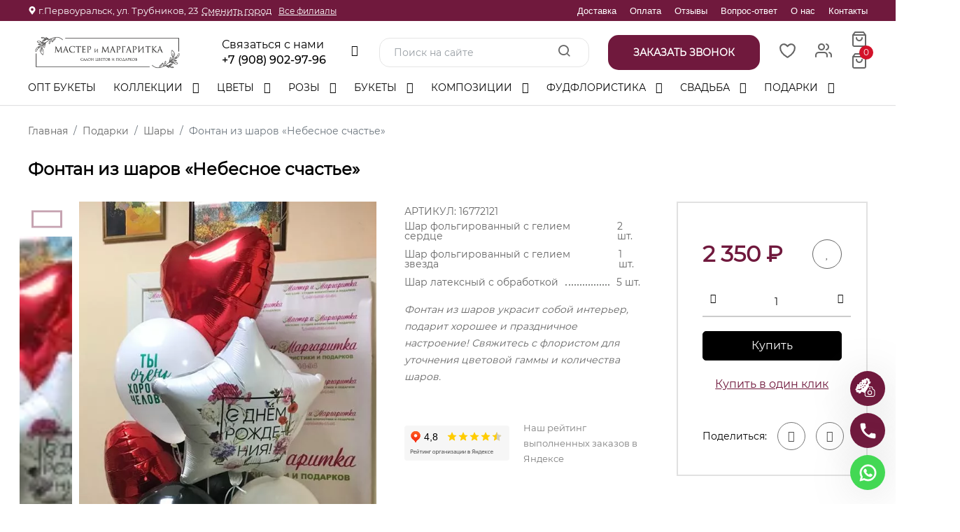

--- FILE ---
content_type: text/html; charset=UTF-8
request_url: https://cveti-pervouralsk.ru/presents/vozdushnyie-sharyi/1792/
body_size: 49586
content:
<!doctype html>
<html class="no-js" lang="en">
    <head>
        <meta charset="utf-8" />

<base href="https://cveti-pervouralsk.ru/" />

<meta http-equiv="x-ua-compatible" content=""/>

<title>Купить Фонтан из шаров «Небесное счастье» за 2350 руб. в Первоуральске </title>
<meta name="description" content="Заказать Фонтан из шаров «Небесное счастье» с доставкой в Первоуральске. Всегда свежие цветы и лучшие цены от интернет-магазина «Мастер и Маргаритка». " />

<meta name="viewport" content="width=device-width, initial-scale=1, shrink-to-fit=no, maximum-scale=1"/>

<link rel="canonical" href="https://cveti-pervouralsk.ru/presents/vozdushnyie-sharyi/1792/">
<link rel="icon" type="image/x-icon" href="/favicon.ico"/>

<meta name="yandex-verification" content="d27ad198f04e9f83" />
<meta name="google-site-verification" content="YM4HVRLRf_JFmARVrjlgLums0pyV5hA2G_AxOxtlIhM" />

<meta name="client_ip" content="3.140.216.41" />

<!-- Open Graph -->
<meta property="og:title" content="Фонтан из шаров «Небесное счастье»"/>
<!--<meta property="og:description" content=""/>-->
<meta property="og:description" content="Заказать Фонтан из шаров «Небесное счастье» с доставкой в Первоуральске. Лучшие цены от интернет-магазина «Мастер и Маргаритка»."/>
<meta property="og:image" content="https://cveti-pervouralsk.ru/assets/images/products/2121/PSo5zllfYxYDvPrgPBxpKkSUk.jpeg">
<meta property="og:url" content="https://cveti-pervouralsk.ru/presents/vozdushnyie-sharyi/1792/"/>
<meta property="og:site_name" content="Мастер и Маргаритка"/>
<meta property="og:locale" content="ru_RU"/>
<meta property="og:type" content="website"/>
<!-- Open Graph -->

<script type="application/ld+json">
    [   
     {
       "@context": "https://schema.org",
       "@type": "WebSite",
       "url": "https://cveti-pervouralsk.ru"
     }
    ]
</script>                <link rel="stylesheet" href="assets/minifyx/css/styles_p0d46da0187.min.css" type="text/css"/>    <link rel="stylesheet" href="/assets/components/minishop2/css/web/default.css?v=4e5b4ba68f" type="text/css" />
<link rel="stylesheet" href="/assets/components/minishop2/css/web/lib/jquery.jgrowl.min.css" type="text/css" />
<script>miniShop2Config = {"close_all_message":"\u0437\u0430\u043a\u0440\u044b\u0442\u044c \u0432\u0441\u0435","cssUrl":"\/assets\/components\/minishop2\/css\/web\/","jsUrl":"\/assets\/components\/minishop2\/js\/web\/","actionUrl":"\/assets\/components\/minishop2\/action.php","ctx":"web","price_format":[2,"."," "],"price_format_no_zeros":true,"weight_format":[3,"."," "],"weight_format_no_zeros":true};</script>
<link rel="stylesheet" href="/assets/components/msearch2/css/web/default.css" type="text/css" />

	<script type="text/javascript">
		if (typeof mse2Config == "undefined") {mse2Config = {"cssUrl":"\/assets\/components\/msearch2\/css\/web\/","jsUrl":"\/assets\/components\/msearch2\/js\/web\/","actionUrl":"\/assets\/components\/msearch2\/action.php"};}
		if (typeof mse2FormConfig == "undefined") {mse2FormConfig = {};}
		mse2FormConfig["aa5724dc5781c9517c43f28f216572262d7da31a"] = {"autocomplete":"results","queryVar":"query","minQuery":3,"pageId":65};
	</script>
<link rel="stylesheet" href="/assets/components/msoptionsprice/css/web/default.css?v=2385a7bc" type="text/css" />
<script type="text/javascript">msOptionsPriceConfig={"assetsBaseUrl":"\/assets\/","assetsUrl":"\/assets\/components\/msoptionsprice\/","actionUrl":"\/assets\/components\/msoptionsprice\/action.php","allow_zero_cost":false,"allow_zero_old_cost":true,"allow_zero_mass":false,"allow_zero_article":false,"allow_zero_count":false,"allow_remains":false,"miniShop2":{"version":"3.0.6-pl"},"ctx":"web","version":"2.5.22-beta"};</script>
<link rel="stylesheet" href="/assets/components/simplerating/css/web/default.css" type="text/css" />
<link rel="stylesheet" href="/assets/components/easycomm/css/web/ec.default.css" type="text/css" />
<script type="text/javascript">
easyCommConfig = {
	ctx: "web"
	,jsUrl: "/assets/components/easycomm/js/web/"
	,cssUrl: "/assets/components/easycomm/css/web/"
	,actionUrl: "/assets/components/easycomm/action.php"
};
					
</script>
<link rel="stylesheet" href="/assets/components/ajaxform/css/default.css" type="text/css" />
<link rel="stylesheet" href="/assets/components/ajaxupload/css/web/ajaxupload.min.css?v=1.6.5" type="text/css" />
</head>
    <body>
    <div class="main-wrapper">
        

<div class="header-section d-none d-lg-block">

    
    
        
    
    <div class="top-header ">
        <div class="container">
            <div class="top-header__left">
                
                <p><svg width="12" height="12"><use xlink:href="#marker"></use></svg><span>г.Первоуральск, ул. Трубников, 23</span><a class="modal-address-link" onclick="openModal('modal-city')">Сменить город</a></p>
                <a href="kontakty/">Все филиалы</a>            </div>
            <div class="top-header__right ">
                <div class="burger">
                    <span></span>
                    <span></span>
                    <span></span>
                </div>
                <ul class="">
                    <li class="first">
                        <a href="dostavka/">Доставка</a>
                    </li>
                    <li>
                        <a href="oplata/">Оплата</a>
                    </li>
                    <li>
                        <a href="otzyivy/">Отзывы</a>
                    </li>
                    <li>
                        <a href="vopros-otvet/">Вопрос-ответ</a>
                    </li>
                    <li>
                        <a href="o-nas/">О нас</a>
                    </li>
                    <li class="last">
                        <a href="kontakty/">Контакты</a>
                    </li>
                </ul>
            </div>
        </div>
    </div>
    <div class="main-header ">
        <div class="container position-relative">
           <div class="main-header__right">
                <div class="header-logo">
                    <a href="/"><img class="lazy" src="[data-uri]" data-src="/assets/images/logo/logo-mm.png" alt=""></a>
                </div>
                <div class="header-contacts--wrap">
                    <div class="header-contacts">
                        <div class="header-phone__wrap">
                            <div style="width: 165px;">
                                <span class="title">Связаться с нами</span>
                                <div class="phone"><a href="tel:+79089029796">+7 (908) 902-97-96</a></div>
                            </div>
                            <ul class="header-socials">
                                <li onclick="ym(46236549,'reachGoal','click-vk');"><a href="https://vk.com/margaritkapvk" target="_blank"><i class="fa fa-vk"></i></a></li>
                                
                                
                            </ul>
                        </div>
                        <div class="show">
                            
                                <div class="dop-phone">
                                    <span>Доп.телефон(-ы)</span>
                                    <div class="phone"><a href="tel:+79025851494">+7 (902) 585-14-94</a></div>
                                </div>
                            
                            
                            <a href="https://wa.me/79025851494" target="_blank">
                                <div class="whatsapp social">
                                    <img class="lazy" src="[data-uri]" data-src="/assets/images/icons/logos_whatsapp-icon.png" alt="Иконка whatsapp">
                                    <div>
                                        <span>WhatsApp</span>
                                         <div class="phone">79025851494</div>
                                    </div>
                                </div>
                            </a>
                            
                            
                            <!--<div class="btn btn-round callback" onclick="openModal('modal-order-call'); ym(46236549,'reachGoal','click-callback');">-->
                            <!--    <img src="/assets/images/icons/flat-color-icons_phone.png" alt="Иконка телефон"/>-->
                            <!--     <div class="phone">Обратный звонок</div>-->
                            <!--</div>-->
                            <div class="shedule">
                                <span>Режим работы</span>
                                <div><b>Приём заказов</b> с 08:00 до 21:00<br><b>Доставка</b> с 08:00 до 22:00</div>
                            </div>
                            <div class="shedule">
                                <span>E-mail</span>
                                <a href="mailto:masterandmargaritka@yandex.ru">masterandmargaritka@yandex.ru</a>
                            </div>
                            <div class="address">
                                <span>Адрес</span>
                                <div>Первоуральск, ул. Трубников, 23</div> 
                                 
                            </div>
                        </div>
                    </div>
                </div>
           </div>
            <div class="header-meta-info">
                <div class="header-search">
                    <form data-key="aa5724dc5781c9517c43f28f216572262d7da31a" action="search/" method="get" class="well msearch2" id="mse2_form">
			<input id="ffsch" type="text" class="form-control" name="query" placeholder="Поиск на сайте" value="" />
		<button type="submit" >
			<i class="icon-search"></i> 
		</button>
</form>                </div>
                <div class="btn btn-round callback" onclick="openModal('modal-order-call'); ym(46236549,'reachGoal','click-callback');">
                    <div class="phone">Заказать звонок</div>
                    <span class="flare"></span>
                </div>
                <div class="header-favorites">
                    <a href="/favorites/" class="favorites favorites_non-active">
                        <svg width="25" height="25">
                            <use xlink:href="#heart"></use>
                         </svg>
                        <span class="item-count msFavoriter nofavorites">0</span>
                    </a>    
                </div>
                <div class="header-account">
                    <div class="header-account-list dropdown top-link">
                                                <div class="not_empty">
                            <a href="#" data-bs-toggle="dropdown"><i class="icon-users"></i></a>
                            <ul class="dropdown-menu lk-menu">
                                                                    <li>
                                        <a href="/reg/">Регистрация</a>
                                        <a href="/login/">Вход</a>
                                    </li>
                                                            </ul>
                        </div>
                    </div>
                    <div class="header-account-list dropdown mini-cart msMiniCart ">
    <div class="empty">
        <a href="#" data-bs-toggle="dropdown">
            <i class="icon-shopping-bag"></i>
        </a>
    </div>
    <div class="not_empty">
        <a href="#" data-bs-toggle="dropdown">
            <i class="icon-shopping-bag"></i>
            <span class="item-count mini-cart_count">0</span>
        </a>
        <ul class="dropdown-menu">
            <li class="product-cart">
                            </li>
                    
            <li class="product-total">
                <ul class="cart-total">
                    <li> Всего : <span class="mini-cart_cost">0 ₽</span></li>
                </ul>
            </li>
            <li class="product-btn">
                <a href="/checkout" class="btn-cart d-block">Оформить</a>
            </li>
        </ul>
    </div>
</div>                </div>
            </div>
        </div>
    </div>
    <div class="menu-header ">
        <div class="container">
            <div class="site-main-nav">
                <nav class="site-nav">
                    <ul itemscope itemtype="http://schema.org/SiteNavigationElement">
                        
                        <li><a itemprop="url" href="opt-buketyi/">ОПТ Букеты  </a></li><li class="menu-item-has-children"><a itemprop="url" href="kollekczii/">Коллекции </a><ul class="sub-menu"><li><a itemprop="url" href="kollekczii/nezhnyie-momentyi/">Нежные моменты  </a></li><li><a itemprop="url" href="kollekczii/zimnyaya-kollekcziya/">Зима  </a></li></ul></li><li class="menu-item-has-children"><a itemprop="url" href="cveti/">Цветы </a><ul class="sub-menu"><li><a itemprop="url" href="cveti/komnatnyie-czvetyi/">Комнатные  </a></li><li><a itemprop="url" href="cveti/eustomyi/">Эустома  </a></li><li><a itemprop="url" href="cveti/orxidei/">Орхидеи  </a></li></ul></li><li class="menu-item-has-children"><a itemprop="url" href="rozyi/">Розы </a><ul class="sub-menu"><li><a itemprop="url" href="rozyi/franczuzskaya-roza/">Французская роза  </a></li><li><a itemprop="url" href="rozyi/buketyi-s-rozami/">Букеты с розами  </a></li><li><a itemprop="url" href="rozyi/odinochnyie/">Одиночные  </a></li></ul></li><li class="menu-item-has-children"><a itemprop="url" href="bukety/">Букеты </a><ul class="sub-menu"><li><a itemprop="url" href="bukety/sbornyie-buketyi/">Сборные  </a></li><li><a itemprop="url" href="bukety/monobuketyi/">Моно  </a></li><li><a itemprop="url" href="bukety/s-alstromeriyami/">С альстромериями  </a></li><li><a itemprop="url" href="bukety/s-gortenziyami/">С гортензиями  </a></li><li><a itemprop="url" href="bukety/s-gvozdikami/">С диантусами  </a></li><li><a itemprop="url" href="bukety/s-gerberami/">С герберами  </a></li><li><a itemprop="url" href="bukety/s-tyulpanami/">С тюльпанами  </a></li><li><a itemprop="url" href="bukety/s-xrizantemami/">С хризантемами  </a></li></ul></li><li class="menu-item-has-children"><a itemprop="url" href="compositions/">Композиции </a><ul class="sub-menu"><li><a itemprop="url" href="compositions/sumochki-s-czvetami/">В сумочке  </a></li><li><a itemprop="url" href="compositions/novogodnie-kompoziczii/">Новогодние  </a></li><li><a itemprop="url" href="compositions/czvetyi-v-korzine/">В корзине  </a></li><li><a itemprop="url" href="compositions/czvetyi-v-korobochke/">В коробке  </a></li></ul></li><li class="menu-item-has-children"><a itemprop="url" href="fudfloristika/">Фудфлористика </a><ul class="sub-menu"><li><a itemprop="url" href="fudfloristika/fruktovyie-buketyi/">Фруктовые  </a></li><li><a itemprop="url" href="fudfloristika/assorti/">Ассорти  </a></li><li><a itemprop="url" href="fudfloristika/sedobnie-buketyi/">Сладкие  </a></li></ul></li><li class="menu-item-has-children"><a itemprop="url" href="svadba/">Свадьба </a><ul class="sub-menu"><li><a itemprop="url" href="svadba/svadebnyie-buketyi-i-butonerki/">Букеты и бутоньерки  </a></li></ul></li><li class="menu-item-has-children"><a itemprop="url" href="presents/">Подарки </a><ul class="sub-menu"><li><a itemprop="url" href="presents/otkryitki-i-toperyi/">Открытки и топперы  </a></li><li><a itemprop="url" href="presents/vozdushnyie-sharyi/">Шары  </a></li><li><a itemprop="url" href="presents/sladosti/">Сладости  </a></li><li><a itemprop="url" href="presents/igrushki/">Игрушки  </a></li><li><a itemprop="url" href="presents/upakovka/">Упаковка  </a></li></ul></li>                    </ul>
                    <div class="site-nav-right">
                        <div class="header-favorites">
                            <a href="favorites/" class="favorites favorites_non-active">
                                <svg width="25" height="25">
                                    <use xlink:href="#heart"></use>
                                 </svg>
                                <span class="item-count msFavoriter nofavorites">0</span>
                            </a>    
                        </div>
                        
                        <div class="header-account-list dropdown top-link">
                                                        <a href="#" data-bs-toggle="dropdown"><i class="icon-users"></i></a>
                            <ul class="dropdown-menu lk-menu">
                                                                    <li>
                                        <a href="/reg/">Регистрация</a>
                                        <a href="/login/">Вход</a>
                                    </li>
                                                            </ul>
                        </div>
                        <div class="header-meta-info header-meta-button">
                            <div class="header-account">
                                <div class="header-account-list dropdown mini-cart msMiniCart ">
    <div class="empty">
        <a href="#" data-bs-toggle="dropdown">
            <i class="icon-shopping-bag"></i>
        </a>
    </div>
    <div class="not_empty">
        <a href="#" data-bs-toggle="dropdown">
            <i class="icon-shopping-bag"></i>
            <span class="item-count mini-cart_count">0</span>
        </a>
        <ul class="dropdown-menu">
            <li class="product-cart">
                            </li>
                    
            <li class="product-total">
                <ul class="cart-total">
                    <li> Всего : <span class="mini-cart_cost">0 ₽</span></li>
                </ul>
            </li>
            <li class="product-btn">
                <a href="/checkout" class="btn-cart d-block">Оформить</a>
            </li>
        </ul>
    </div>
</div>                            </div>
                        </div>
                    </div>
                </nav>
            </div>
        </div>
    </div>
</div>

<div class="header-mobile__search">
    <div class="container">
        <a href="javascript:void(0)" class="header-mobile-search-close">
            <span></span>
            <span></span>
        </a>
        <div class="header-search">
            <p class="title">Поиск по сайту</p>
            <div class="header-search">
                <form data-key="aa5724dc5781c9517c43f28f216572262d7da31a" action="search/" method="get" class="well msearch2" id="mse2_form">
			<input id="ffsch" type="text" class="form-control" name="query" placeholder="Поиск на сайте" value="" />
		<button type="submit" >
			<i class="icon-search"></i> 
		</button>
</form>            </div>
        </div>
    </div>
</div>

<div class="header-mobile d-lg-none">
    <div class="container">
        <div class="row align-items-center">
            <div class="col-6">
                <div class="header-logo">
                    <a href="/"><img class="lazy" src="[data-uri]" data-src="/assets/images/logo/logo-mm.png" alt=""></a>
                </div>
            </div>
            <div class="col-6 header-mobile__socials">
                <a href="tel:+79089029796" class="header-mobile-bottom-menu__elem">
                    <i class="fa fa-phone"></i>
                    <span>Позвонить</span>
                </a>
                <div class="header-mobile-bottom-menu__elem header-mobile-search-btn">
                    <i class="icon-search"></i>
                    <span>Поиск</span>
                </div>
            </div>
        </div>
    </div>
</div>

<div class="header-mobile-menu d-lg-none">

    <a href="javascript:void(0)" class="mobile-menu-close">
        <span></span>
        <span></span>
    </a>
    <div class="header-logo header-logo-mobile">
        <a href="/"><img class="lazy" src="[data-uri]" data-src="/assets/images/logo/logo-mm.png" alt=""></a>
    </div>
    <div class="site-main-nav site-mobile-nav">
        <nav class="site-nav">
            <ul class="navbar-mobile-wrapper">
                                
                <li>
    <a class="catalog-elem" href="opt-buketyi/">ОПТ Букеты</a>
    </li>
<li>
    <a class="catalog-elem" href="kollekczii/">Коллекции</a>
    <ul class="sub-menu"><li  class="first"><a href="kollekczii/nezhnyie-momentyi/">Нежные моменты</a></li><li  class="last"><a href="kollekczii/zimnyaya-kollekcziya/">Зима</a></li></ul></li>
<li>
    <a class="catalog-elem" href="cveti/">Цветы</a>
    <ul class="sub-menu"><li  class="first"><a href="cveti/komnatnyie-czvetyi/">Комнатные</a></li><li ><a href="cveti/eustomyi/">Эустома</a></li><li  class="last"><a href="cveti/orxidei/">Орхидеи</a></li></ul></li>
<li>
    <a class="catalog-elem" href="rozyi/">Розы</a>
    <ul class="sub-menu"><li  class="first"><a href="rozyi/franczuzskaya-roza/">Французская роза</a></li><li ><a href="rozyi/buketyi-s-rozami/">Букеты с розами</a></li><li  class="last"><a href="rozyi/odinochnyie/">Одиночные</a></li></ul></li>
<li>
    <a class="catalog-elem" href="bukety/">Букеты</a>
    <ul class="sub-menu"><li  class="first"><a href="bukety/sbornyie-buketyi/">Сборные</a></li><li ><a href="bukety/monobuketyi/">Моно</a></li><li ><a href="bukety/s-alstromeriyami/">С альстромериями</a></li><li ><a href="bukety/s-gortenziyami/">С гортензиями</a></li><li ><a href="bukety/s-gvozdikami/">С диантусами</a></li><li ><a href="bukety/s-gerberami/">С герберами</a></li><li ><a href="bukety/s-tyulpanami/">С тюльпанами</a></li><li  class="last"><a href="bukety/s-xrizantemami/">С хризантемами</a></li></ul></li>
<li>
    <a class="catalog-elem" href="compositions/">Композиции из цветов</a>
    <ul class="sub-menu"><li  class="first"><a href="compositions/sumochki-s-czvetami/">В сумочке</a></li><li ><a href="compositions/novogodnie-kompoziczii/">Новогодние</a></li><li ><a href="compositions/czvetyi-v-korzine/">В корзине</a></li><li  class="last"><a href="compositions/czvetyi-v-korobochke/">В коробке</a></li></ul></li>
<li>
    <a class="catalog-elem" href="fudfloristika/">Фудфлористика</a>
    <ul class="sub-menu"><li  class="first"><a href="fudfloristika/fruktovyie-buketyi/">Фруктовые</a></li><li ><a href="fudfloristika/assorti/">Ассорти</a></li><li  class="last"><a href="fudfloristika/sedobnie-buketyi/">Сладкие</a></li></ul></li>
<li>
    <a class="catalog-elem" href="svadba/">Свадьба</a>
    <ul class="sub-menu"><li  class="first"><a href="svadba/svadebnyie-buketyi-i-butonerki/">Букеты и бутоньерки</a></li></ul></li>
<li>
    <a class="catalog-elem" href="presents/">Подарки</a>
    <ul class="sub-menu"><li  class="first"><a href="presents/otkryitki-i-toperyi/">Открытки и топперы</a></li><li ><a href="presents/vozdushnyie-sharyi/">Шары</a></li><li ><a href="presents/sladosti/">Сладости</a></li><li ><a href="presents/igrushki/">Игрушки</a></li><li  class="last"><a href="presents/upakovka/">Упаковка</a></li></ul></li>                    
                <li>
                    <a href="#">Информация<!--<span class="sale">Sale</span>--></a>
                    <ul class="sub-menu"><li><a href="o-nas/">О нас </a></li><li><a href="dostavka/">Доставка </a></li><li><a href="uxod-za-czvetami/">Уход за цветами </a></li><li><a href="oplata/">Оплата </a></li><li><a href="publichnaya-oferta/">Публичная оферта </a></li><li><a href="soglashenie-ob-obrabotke-personalnyix-dannyix/">Обработка данных </a></li><li><a href="soglashenie-na-poluchenie-reklamyi/">Соглашение на получение рекламы </a></li><li><a href="otzyivy/">Отзывы </a></li><li><a href="vopros-otvet/">Вопрос-ответ </a></li><li><a href="garantii/">Гарантии </a></li><li><a href="korporativnyim-klientam/">Корпоративным клиентам  </a></li></ul                </li>
                <li><a href="/kontakty/">Контакты</a></li>
            </ul>
        </nav>
    </div>
    <div class="phone__wrap">
        <span class="title">Связаться с нами</span>
        <div class="phone"><a href="tel:+79089029796">+7 (908) 902-97-96</a></div>
    </div>
    
        <div class="phone__wrap">
            <span>Доп.телефон(-ы)</span>
            <div class="phone"><a href="tel:+79025851494">+7 (902) 585-14-94</a></div>
        </div>
    
    
    <a href="https://wa.me/79025851494" target="_blank">
        <div class="whatsapp social">
            <img class="lazy" src="[data-uri]" data-src="/assets/images/icons/logos_whatsapp-icon.png" alt="Иконка whatsapp"/>
            <div>
                <span>WhatsApp</span>
                <div class="phone">79025851494</div>
            </div>
        </div>
    </a>
    
    
    <div class="shedule">
        <span>Режим работы</span>
        <div><b>Приём заказов</b> с 08:00 до 21:00<br><b>Доставка</b> с 08:00 до 22:00</div>
    </div>
    <div class="address">
        <span>Адрес</span>
        <div>Первоуральск, ул. Трубников, 23</div> 
        <a href="kontakty/">Все филиалы</a>
    </div>
    <p class="modal-click" onclick="openModal('bouquet-by-photos-modal');ym(46236549,'reachGoal','click-flowers-by-photo');">Заказать букет по фото</p> 
    <p class="modal-click" onclick="ym(46236549,'reachGoal','modal-widget-phone'); openModal('modal-widget-phone')">Заказать обратный звонок</p> 
    <a class="modal-click modal-address-link" onclick="openModal('modal-city')">Сменить город</a>
    <div class="header-social">
        <ul class="social">
            <li><a href="https://vk.com/margaritkapvk" target="_blank"><i class="fa fa-vk"></i></a></li>
            
            <li><a href="https://wa.me/79025851494" target="_blank"><i class="fa fa-whatsapp "></i></a></li>
        </ul>
    </div>

</div>

<div class="header-mobile-bottom-menu">
    <a href="/" class="header-mobile-bottom-menu__elem">
        <i class="icon-home"></i>
        <span>Главная</span>
    </a>
    
    <a href="/favorites/" class="header-mobile-bottom-menu__elem favorites favorites_non-active">
        <svg width="20" height="20">
            <use xlink:href="#heart"></use>
        </svg>
         <span class="item-count msFavoriter nofavorites">0</span>
        <span>Избранное</span>
    </a>
    <div id="menu-trigger" class="header-mobile-bottom-menu__elem mobile-menu-trigger ">
        <i class="fa fa-bars" aria-hidden="true"></i>
        <span>Меню</span>
    </div>
    
    <a href="/checkout" class="header-mobile-bottom-menu__elem mini-cart msMiniCart mini-cart-empty" >
    <div class="empty">
        <i class="icon-shopping-bag"></i>
        <span>Корзина</span>
    </div>
    <div class="not_empty">
        <i class="icon-shopping-bag"></i>
        <span class="item-count mini-cart_count">0</span>
        <span>Корзина</span>
    </div>
</a>    <div class="header-mobile-bottom-menu__elem header-account-list dropdown top-link">
                <a href="#" data-bs-toggle="dropdown" class="header-mobile-bottom-menu__elem">
            <i class="icon-users"></i> 
        <span>Кабинет</span></a>
        <ul class="dropdown-menu lk-menu">
                            <li>
                    <a href="/reg/">Регистрация</a>
                    <a href="/login/">Вход</a>
                </li>
                    </ul>
    </div>
</div>

<div class="overlay"></div>
        <div class="container">
    <div class="breadcrumbs-wrapper">
        <ol itemscope itemtype="http://schema.org/BreadcrumbList" class="breadcrumb"><li itemprop="itemListElement" itemscope itemtype="http://schema.org/ListItem" class="breadcrumb-item"><a itemprop="item" href="/"><span itemprop="name">Главная</span><meta itemprop="position" content="1"></a></li>
<li itemprop="itemListElement" itemscope itemtype="http://schema.org/ListItem" class="breadcrumb-item"><a itemprop="item" href="presents/"><span itemprop="name">Подарки</span><meta itemprop="position" content="2"></a></li>
<li itemprop="itemListElement" itemscope itemtype="http://schema.org/ListItem" class="breadcrumb-item"><a itemprop="item" href="presents/vozdushnyie-sharyi/"><span itemprop="name">Шары</span><meta itemprop="position" content="3"></a></li>
<li class="breadcrumb-item active">Фонтан из шаров «Небесное счастье»</li></ol>    </div>
</div>        
    





<div id="msProduct" class="shop-single-page" itemscope itemtype="http://schema.org/Product">
     
     
    <div class="container">
        
        <div class="shop-single-title-container">
            <h1 itemprop="name" content="Фонтан из шаров «Небесное счастье»" class="title">Фонтан из шаров «Небесное счастье»</h1>
            <div class="rating rating_active desktop-rating" itemprop="aggregateRating" itemtype="https://schema.org/AggregateRating" itemscope>
    <meta itemprop="ratingValue" content="0">
    <meta itemprop="ratingCount" content="0">
     <div class="rating__best">
        <div class="rating__current" data-id="2121" style="display: block; width: 0px;"></div>
        <div class="rating__star rating__star_5" data-title="5"></div>
        <div class="rating__star rating__star_4" data-title="4"></div>
        <div class="rating__star rating__star_3" data-title="3"></div>
        <div class="rating__star rating__star_2" data-title="2"></div>
        <div class="rating__star rating__star_1" data-title="1"></div> 
    </div>
</div>        </div>
        <div class="product-main__tablets">
                                                                                                        </div>
        <div class="row justify-content-center">
            <div class="col-lg-5 col-md-8 mid-col-lg-6">
                
<div class="row justify-content-center msoptionsprice-gallery" id="msGallery">
    <div class="col-lg-2 swiper-container swiper-thumb">
        <div class="swiper-thumb-prev"><i class="fa fa-angle-left"></i></div>
        <div class="swiper-thumb-next"><i class="fa fa-angle-right"></i></div>
        
        <div class="cart-thumb shop-single-thumb-image shop-thumb-active"  1>
            <div class="swiper-wrapper">
                                    <div class="product-miniature product-miniature_active swiper-slide">
                        <img src="/assets/cache_image/products/2121/PSo5zllfYxYDvPrgPBxpKkSUk_185x185_56b.webp" alt="" class="product-miniature__img">    
                    </div>
                                            </div>
        </div>
    </div>
    <div class=" col-lg-10 swiper-container">
            <div class="swiper-thumb-prev-mob"><i class="fa fa-angle-left"></i></div>
            <div class="swiper-thumb-next-mob"><i class="fa fa-angle-right"></i></div>
                            
                            
              
        <div class="swiper-wrapper">
                            <div class="swiper-slide" data-rid="2121" data-iid="2025">
                    <a href="/assets/cache_image/products/2121/PSo5zllfYxYDvPrgPBxpKkSUk_0x0_97d.webp" data-fancybox="gallery" class="product-photo">
                        <img src="/assets/cache_image/products/2121/PSo5zllfYxYDvPrgPBxpKkSUk_700x840_6ef.webp" alt="">    
                    </a>
                </div>
                                </div>
        <div class="cart-slider-pagination"></div>
    </div>
</div>     
            </div>
            <div class="col-lg-7 mid-col-lg-6">
                <div class="shop-single-content">
                    <form class="form-horizontal ms2_form msoptionsprice-product row" method="post" >
                       
                        <div class="col-lg-7 shop-single-desc mid-col-lg-12">
                            <meta itemprop="description" content=""> 
                            <meta itemprop="mpn" content="LB-" />
                            <meta itemprop="sku" content="16772121" />
                            <input type="hidden" name="id" value="2121"/>
                            <div itemprop="brand" itemtype="https://schema.org/Brand" itemscope>
                               <meta itemprop="name" content="Цветочный салон «Мастер и Маргаритка»" />
                           </div>

        
                           <span class="product-sku product-sku__desc">АРТИКУЛ: <span>16772121</span></span>                    
                            <div class="thumb-price product-action mid-shop-checkout" itemprop="offers" itemscope itemtype="http://schema.org/Offer">
                                <meta itemprop="availability" content="https://schema.org/InStock" />
                                <meta itemprop="priceCurrency" content="RUB" />
                                <meta itemprop="itemCondition" content="https://schema.org/UsedCondition" />
                                <meta itemprop="priceValidUntil" content="2026-12-31" />
                                <meta itemprop="price" content="2350" />
                                <div class="flex align-items-center">
                                    <span class="current-price-main current-price msoptionsprice-cost msoptionsprice-2121">2 350</span><span class="current-price" > ₽</span>
                                    
                                     
                                </div>
                                <div class="msFavoriterToggle wishlist-action action " data-id="2121" data-bs-tooltip="tooltip" data-bs-placement="left" title="Добавить в избранное"><a><i class="fa fa-heart"></i></a></div>
                            </div>
                            
                            <link itemprop="image" href="https://cveti-pervouralsk.ru/assets/cache_image/products/2121/PSo5zllfYxYDvPrgPBxpKkSUk_278x278_51e.jpg" />
                            
                            <div></div>                            
                                                        
                            <div></div>                            
                                                        
                            <div class="product-quantity d-flex flex-wrap align-items-center mid-shop-checkout">
                                <div class="product-action d-flex flex-wrap">
                                    <div class="action checkout-btn">
                                                                                    <button type="submit" class="btn btn-primary" name="ms2_action" value="cart/add" onclick="ym(46236549,'reachGoal','add-to-cart-product');ym(46236549,'reachGoal','add-to-cart');">Купить</button>
                                                                                
                                        
                                    </div>
                                </div>
                            </div>
                          
                                                            <div class="dynamic-checkout-button  mid-checkout-button">
                                    <div class="action">
                                        <a class="product-action-href" onclick="openModalFastOrder(event, 2121, 'https://cveti-pervouralsk.ru/assets/cache_image/products/2121/PSo5zllfYxYDvPrgPBxpKkSUk_280x280_61b.jpg', 'Фонтан из шаров &laquo;Небесное счастье&raquo;', '2 350','1','https://cveti-pervouralsk.ru/presents/vozdushnyie-sharyi/1792/');ym(46236549,'reachGoal','click-buy-in-1-click');">Купить в один клик</a>
                                    </div>
                                 
                                </div>
                                                        
                                                             <ul class="product-composition mid-checkout-content">
                                    <li>
                                                                                <span>
                                            Шар фольгированный с гелием сердце                                        </span> 
                                        <span></span>
                                        <span>
                                            2 шт.
                                        </span>
                                                                            </li>
                                 </ul>
                                                             <ul class="product-composition mid-checkout-content">
                                    <li>
                                                                                <span>
                                            Шар фольгированный с гелием звезда                                        </span> 
                                        <span></span>
                                        <span>
                                            1 шт.
                                        </span>
                                                                            </li>
                                 </ul>
                                                             <ul class="product-composition mid-checkout-content">
                                    <li>
                                                                                <span>
                                            Шар латексный с обработкой                                        </span> 
                                        <span></span>
                                        <span>
                                            5 шт.
                                        </span>
                                                                            </li>
                                 </ul>
                                                       
                            <div class="description mid-checkout-content">
                                
                                <p itemprop="description">Фонтан из шаров украсит собой интерьер, подарит хорошее и праздничное настроение! Свяжитесь с флористом для уточнения цветовой гаммы и количества шаров.</p>
                            </div>
                            
                                                                                                                    <div rel="nofollow" class="ya-rating">
                                    <iframe src="https://yandex.ru/sprav/widget/rating-badge/1290847622?type=rating" width="150" height="50" frameborder="0"></iframe>                                    <div class="text">Наш рейтинг выполненных заказов в Яндексе</div>
                                </div>
                                                
                            <div itemprop="review" itemtype="https://schema.org/Review" itemscope>
                                <div itemprop="author" itemtype="https://schema.org/Person" itemscope>
                                  <meta itemprop="name" content="Мария" />
                                </div>
                                <div itemprop="reviewRating" itemtype="https://schema.org/Rating" itemscope>
                                  <meta itemprop="ratingValue" content="4" />
                                  <meta itemprop="bestRating" content="5" />
                                </div>
                            </div>

                           
                        </div>
                        <div class="col-lg-5 mid-col-lg-12 flex-order">
                            <div class="shop-single-checkout">
                                <div class="thumb-price product-action" itemprop="offers" itemscope itemtype="http://schema.org/Offer">
                                    <meta itemprop="availability" content="https://schema.org/InStock" />
                                    <meta itemprop="priceCurrency" content="RUB" />
                                    <meta itemprop="itemCondition" content="https://schema.org/UsedCondition" />
                                    <meta itemprop="priceValidUntil" content="2026-12-31" />
                                    <meta itemprop="price" content="2350" />
                                    <div class="flex align-items-center">
                                        <span class="current-price-main current-price msoptionsprice-cost msoptionsprice-2121">2 350</span><span class="current-price" > ₽</span>
                                        
                                         
                                    </div>
                                    
                                   
                                       
                                    
                                   
                                    <div class="msFavoriterToggle wishlist-action action " data-id="2121" data-bs-tooltip="tooltip" data-bs-placement="left" title="Добавить в избранное"><a><i class="fa fa-heart"></i></a></div>
                                </div>
                                
                                
                                
                                     
                                 
                                 <div class="product-quantity d-flex flex-wrap align-items-center">
                                                                                    <div class="quantity d-flex">
                                                <button type="button" class="sub"><i class="ti-minus"></i></button>
                                                <input type="number" name="count" id="product_price" value="1" />
                                                <button type="button" class="add"><i class="ti-plus"></i></button>
                                            </div>
                                                                                  <div class="product-action d-flex flex-wrap">
                                                <div class="action checkout-btn">
                                                                                                    <button type="submit" class="btn btn-primary" name="ms2_action" value="cart/add" onclick="ym(46236549,'reachGoal','add-to-cart-product');ym(46236549,'reachGoal','add-to-cart');">Купить</button>
                                                                                            </div>
                                        </div>
                                </div>
                                                                    <div class="dynamic-checkout-button ">
                                        <div class="action">
                                            <a class="product-action-href" onclick="openModalFastOrder(event, 2121, 'https://cveti-pervouralsk.ru/assets/cache_image/products/2121/PSo5zllfYxYDvPrgPBxpKkSUk_280x280_61b.jpg', 'Фонтан из шаров &laquo;Небесное счастье&raquo;', '2 350','1','https://cveti-pervouralsk.ru/presents/vozdushnyie-sharyi/1792/');ym(46236549,'reachGoal','click-buy-in-1-click');">Купить в один клик</a>
                                        </div>
                                      
                                    </div>
                                                                <div class="social-share">
                                    <span class="share-title">Поделиться:</span>
                                    <ul class="social">
                                        <li><a onclick="ym(46236549,'reachGoal','click-share-vk');" href="https://vk.com/share.php?url=https://cveti-pervouralsk.ru/presents/vozdushnyie-sharyi/1792/&title=Фонтан из шаров &laquo;Небесное счастье&raquo;&image=https://cveti-pervouralsk.ru/assets/images/products/2121/PSo5zllfYxYDvPrgPBxpKkSUk.jpeg" target="_blank"><i class="fa fa-vk"></i></a></li>
                                        <li><a onclick="ym(46236549,'reachGoal','click-share-tg');" href="https://t.me/share/url?url=https://cveti-pervouralsk.ru/presents/vozdushnyie-sharyi/1792/&text=Фонтан из шаров &laquo;Небесное счастье&raquo;)" target="_blank"><i class="fa fa-telegram"></i></a></li>
                                    </ul>
                                </div>
                                
                            </div>
                            <div class="bonus-product">
                                                                
                                                            </div>
                        </div>
                    </form>
                </div>
            </div>
        </div>
        
        <div class="row shop-single-content shop-single-content-mid">
            <div class="shop-single-content-mid__elem">
                
                                            
                <div class="product-options-title">Состав:</div>
                                     <ul class="product-composition">
                        <li>
                                                        <span>
                                Шар фольгированный с гелием сердце                            </span> 
                            <span></span>
                            <span>
                                2 шт.
                            </span>
                                                    </li>
                     </ul>
                                     <ul class="product-composition">
                        <li>
                                                        <span>
                                Шар фольгированный с гелием звезда                            </span> 
                            <span></span>
                            <span>
                                1 шт.
                            </span>
                                                    </li>
                     </ul>
                                     <ul class="product-composition">
                        <li>
                                                        <span>
                                Шар латексный с обработкой                            </span> 
                            <span></span>
                            <span>
                                5 шт.
                            </span>
                                                    </li>
                     </ul>
                
                <div class="description">
                    <div class="mobile-rating__wrap">Рейтинг товара: </div>
                    <p itemprop="description">Фонтан из шаров украсит собой интерьер, подарит хорошее и праздничное настроение! Свяжитесь с флористом для уточнения цветовой гаммы и количества шаров.</p>
                </div>
            </div>
            
            <div class="shop-single-content-mid__elem">
                                            </div>
        </div>
        <div class="shop-single-info row">
            <div class="shop-info-tab">
                <ul class="nav justify-content-center">
                    <li class="nav-item"><a data-bs-toggle="tab" href="#tab3" class="active">Доставка</a></li>
                    <li class="nav-item"><a data-bs-toggle="tab" href="#tab4">Способы оплаты</a></li>
                    <li class="nav-item"><a data-bs-toggle="tab" href="#tab2">Отзывы о товаре</a></li>
                </ul>
            </div>

            <div class="tab-content">
                <div class="tab-pane fade" id="tab2" role="tabpanel">
                    <div class="reviews">
                                                <ul class="reviews-items">
                                                    </ul>
                        <div class="reviews-form">
    <h2>Оставить отзыв</h2>
    <form class="form well ec-form" method="post" role="form" id="ec-form-resource-2121" data-fid="resource-2121" >
        <div class="row">
            <input type="hidden" name="thread" value="resource-2121">
            <div class="col-md-6">
                <div class="single-form">
                    <label for="ec-user_name-resource-2121" class="control-label">Ваше имя</label>
                    <input type="text" name="user_name" class="form-control" id="ec-user_name-resource-2121" value="" />
                    <span class="ec-error help-block" id="ec-user_name-error-resource-2121"></span>
                </div>
            </div>
            <div class="col-md-6">
                <div class="single-form">
                    <label for="ec-user_email-resource-2121" class="control-label">Электронная почта</label>
                    <input type="text" name="user_email" class="form-control" id="ec-user_email-resource-2121" value="" />
                    <span class="ec-error help-block" id="ec-user_email-error-resource-2121"></span>
                </div>
            </div>
            <div class="col-md-12">
                <div class="single-form">
                    <input type="file" name="user_photo" id="ec-photo-resource-2121">
                    <span class="ec-error help-block" id="ec-photo-error-resource-2121"></span>
                </div>
            </div>
           <div class="col-md-12">
                <div class="reviews-rating">
                    <label for="ec-rating-resource-2121" class="control-label">Оценка</label>
                    <input type="hidden" name="rating" id="ec-rating-resource-2121" value="" />
                    <div class="ec-rating ec-clearfix" data-storage-id="ec-rating-resource-2121">
                        <div class="ec-rating-stars">
                            <span data-rating="1" data-description="Плохо"></span>
                            <span data-rating="2" data-description="Есть и получше"></span>
                            <span data-rating="3" data-description="Средне"></span>
                            <span data-rating="4" data-description="Хорошо"></span>
                            <span data-rating="5" data-description="Отлично! Рекомендую!"></span>
                        </div>
                        <div class="ec-rating-description">Пожалуйста, оцените по 5 бальной шкале</div>
                    </div>
                    <span class="ec-error help-block" id="ec-rating-error-resource-2121"></span>
                </div>
            </div>
            <div class="col-md-12">
                <div class="single-form">
                    <label for="ec-text-resource-2121" class="control-label">Ваше сообщение</label>
                    <textarea name="text" class="form-control" rows="5" id="ec-text-resource-2121"></textarea>
                    <span class="ec-error help-block" id="ec-text-error-resource-2121"></span>
                </div>
            </div>
            <div class="col-md-12">
                <div class="single-form">
                    <button  type="submit" name="send" class="btn btn-dark">Отправить сообщение</button>
                    <!--<input type="submit" class="btn btn-primary" name="send" value="Отправить сообщение" />-->
                </div>
            </div>
            <div class="cus-checkbox checkbox-modal">
                <input type="checkbox" name="agreement" id="agreement-order51">
                <label for="agreement-order51">Даю согласие на  обработку <a href="soglashenie-ob-obrabotke-personalnyix-dannyix/" target="_blank">персональных данных и согласен с политикой конфиденциальности *</a></label>
            </div>
                       
            <div class="cus-checkbox checkbox-modal">
                <input type="checkbox" name="agreement2" id="agreement-order25">
                <label for="agreement-order25">Принимаю условия <a href="/publichnaya-oferta/" target="_blank">пользовательского соглашения *</a></a></label>
            </div>
        </div>
    </form>
    <div id="ec-form-success-resource-2121">
    </div>
</div>                    </div>
                </div>
                
                <div class="tab-pane fade show active " id="tab3" role="tabpanel">
                    <div class="description">
                        <p>Курьерская доставка осуществляется по городу <strong>ежедневно с 08:00 до 22:00 </strong>(не ранее чем через час после оплаты заказа).</p>
<p><span>Если вы оформили заказ после 21:00, то доставка данного заказа будет осуществлена не ранее, чем через 2 часа после открытия салона (08:00 утра следующего дня).</span></p>
<p><strong>Внимание! В праздничные дни время доставки увеличивается до 4 часов!</strong></p>
<p>С букетом мы можем доставить шары гелиевые, конфеты, торт, игрушку, открытку.</p>
                    </div>
                </div>
                <div class="tab-pane fade show " id="tab4" role="tabpanel">
                    <div class="description">
                         <p>Мы предоставляем вам несколько вариантов оплаты:</p>
<ul>
<li>Наличный/безналичный расчет в салоне;</li>
<li>Наличная/безналичная оплата курьеру;</li>
<li>Онлайн оплата на сайте.</li>
</ul>
<p> По предварительной договоренности мы принимаем оплату заказов на расчетный счет и денежными переводами Золотая Корона, Western Union.</p>
                    </div>
                </div>
            </div>
        </div>
    
        
    </div>
    

</div>         <div class="new-product-area section-padding-2" style="padding-bottom: 60px;">
    <div class="container">
        <div class="row justify-content-center">
            <div class="col-lg-6 col-md-9 col-sm-11">
                <div class="section-title text-center">
                    <h2 class="title">Добавьте к букету</h2>
                </div>
            </div>
        </div>
        <div class="product-wrapper">
            <div class="product-tab-menu">
                <ul class="nav justify-content-center" role="tablist">
                    <li class="" data-bs-toggle="tab" href="#by-with1678">
    <a class="active" role="tab">
        Открытки и топперы
    </a>
</li>
<li class="" data-bs-toggle="tab" href="#by-with1677">
    <a class="" role="tab">
        Воздушные шары
    </a>
</li>
<li class="" data-bs-toggle="tab" href="#by-with1679">
    <a class="" role="tab">
        Сладости
    </a>
</li>
<li class="" data-bs-toggle="tab" href="#by-with1680">
    <a class="" role="tab">
        Игрушки
    </a>
</li>
<li class="" data-bs-toggle="tab" href="#by-with1706">
    <a class="" role="tab">
        Упаковка
    </a>
</li>                </ul>
            </div>
    
            <div class="tab-content">
                <div class="swiper-container product-active__container fade show active" id="by-with1678">
        <div class="swiper-wrapper">
            <div class="col-lg-4 col-xl-3 col-sm-6 swiper-slide slider-product buy-with-product">
    <form method="post" class="ms2_form product-card" itemscope itemtype="http://schema.org/Product">
        <meta itemprop="description" content="<p>Открытки в ассортименте </p>">
        <meta itemprop="mpn" content="AF-34091678" />
        <meta itemprop="sku" content="16783409" />
        <div itemprop="brand" itemtype="https://schema.org/Brand" itemscope>
            <meta itemprop="name" content="Цветочный салон &laquo;Мастер и Маргаритка&raquo;" />
        </div>
            <div class="single-product mini-product">
                <div class="product-image product-big">
                    <input type="hidden" name="id" value="3409">
                    <input type="hidden" name="count" value="1">
                    <input type="hidden" name="options" value="[]">
                    <link itemprop="image" href="https://cveti-pervouralsk.ru/assets/cache_image/products/3409/dCqdPn0jHcUmoQSmdf0Ek3SwJ_285x285_fce.webp" />
                    <a href="presents/otkryitki-i-toperyi/3409/" class="product-card-href " style="height: 100%;">
                         
                                                                        <img class="lazy" style="height: 100%; object-fit: cover;" src="[data-uri]" data-src="/assets/images/products/3409/catalog_mini/dCqdPn0jHcUmoQSmdf0Ek3SwJ.webp" alt="Открытка с пожеланиями  от интернет-магазина «» в ">
                       <!--<div class="product-fastaction-catalog" onclick="openModalFastOrder(event, 3409, 'https://cveti-pervouralsk.ru/assets/cache_image/products/3409/dCqdPn0jHcUmoQSmdf0Ek3SwJ_100x100_61b.webp', 'Открытка с пожеланиями ', '50','0','https://cveti-pervouralsk.ru/presents/otkryitki-i-toperyi/3409/');ym(46236549,'reachGoal','click-buy-in-1-click');">Купить в один клик</div>-->
                    </a>
                    <div class="action-links">
                        <ul>
                            <li><div class="wishlist-action action " data-id="3409" data-bs-tooltip="tooltip" data-bs-placement="left" title="Добавить в избранное"><i class="icon-heart"></i></div></li>
                        </ul>
                    </div>
                </div>
                    <div class="text-center">
                        <div class="product-content">
                            <h4 itemprop="name" class="product-name"><a href="presents/otkryitki-i-toperyi/3409/">Открытка с пожеланиями </a></h4>
                            <div class="price-box">
                                <meta itemprop="availability" content="https://schema.org/InStock" />
                                <meta itemprop="priceValidUntil" content="2026-12-31" />
                                <meta itemprop="priceCurrency" content="RUB" />
                                <span style="text-align: center;">
                                    <span itemprop="price" content="50" class="current-price-main-3409 current-price modific-price">50</span><span class="current-price" > ₽</span>
                                                                    </span>
                            </div>
                                                            <button type="submit" name="ms2_action" value="cart/add" class="product-card__btn-mini" onclick="ym(46236549,'reachGoal','add-to-cart-mini');ym(46236549,'reachGoal','add-to-cart');">
                                    <p class="buy-with-btn">Добавить к букету</p>
                                </button>
                                                            
                        </div>
                </div>
            </div>
            <div itemprop="review" itemtype="https://schema.org/Review" itemscope>
            <div itemprop="author" itemtype="https://schema.org/Person" itemscope>
              <meta itemprop="name" content="Мария" />
            </div>
            <div itemprop="reviewRating" itemtype="https://schema.org/Rating" itemscope>
              <meta itemprop="ratingValue" content="4" />
              <meta itemprop="bestRating" content="5" />
            </div>
        </div>
    </form>
</div>
<div class="col-lg-4 col-xl-3 col-sm-6 swiper-slide slider-product buy-with-product">
    <form method="post" class="ms2_form product-card" itemscope itemtype="http://schema.org/Product">
        <meta itemprop="description" content="<p>Открытки в ассортименте </p><p><br></p>">
        <meta itemprop="mpn" content="AF-34101678" />
        <meta itemprop="sku" content="16783410" />
        <div itemprop="brand" itemtype="https://schema.org/Brand" itemscope>
            <meta itemprop="name" content="Цветочный салон &laquo;Мастер и Маргаритка&raquo;" />
        </div>
            <div class="single-product mini-product">
                <div class="product-image product-big">
                    <input type="hidden" name="id" value="3410">
                    <input type="hidden" name="count" value="1">
                    <input type="hidden" name="options" value="[]">
                    <link itemprop="image" href="https://cveti-pervouralsk.ru/assets/cache_image/products/3410/GxeU5O4kZgmHdimLWRCMNJMyv_285x285_fce.webp" />
                    <a href="presents/otkryitki-i-toperyi/3410/" class="product-card-href " style="height: 100%;">
                         
                                                                        <img class="lazy" style="height: 100%; object-fit: cover;" src="[data-uri]" data-src="/assets/images/products/3410/catalog_mini/GxeU5O4kZgmHdimLWRCMNJMyv.webp" alt="Открытка с пожеланиями для неё от интернет-магазина «» в ">
                       <!--<div class="product-fastaction-catalog" onclick="openModalFastOrder(event, 3410, 'https://cveti-pervouralsk.ru/assets/cache_image/products/3410/GxeU5O4kZgmHdimLWRCMNJMyv_100x100_61b.webp', 'Открытка с пожеланиями для неё', '50','0','https://cveti-pervouralsk.ru/presents/otkryitki-i-toperyi/3410/');ym(46236549,'reachGoal','click-buy-in-1-click');">Купить в один клик</div>-->
                    </a>
                    <div class="action-links">
                        <ul>
                            <li><div class="wishlist-action action " data-id="3410" data-bs-tooltip="tooltip" data-bs-placement="left" title="Добавить в избранное"><i class="icon-heart"></i></div></li>
                        </ul>
                    </div>
                </div>
                    <div class="text-center">
                        <div class="product-content">
                            <h4 itemprop="name" class="product-name"><a href="presents/otkryitki-i-toperyi/3410/">Открытка с пожеланиями для неё</a></h4>
                            <div class="price-box">
                                <meta itemprop="availability" content="https://schema.org/InStock" />
                                <meta itemprop="priceValidUntil" content="2026-12-31" />
                                <meta itemprop="priceCurrency" content="RUB" />
                                <span style="text-align: center;">
                                    <span itemprop="price" content="50" class="current-price-main-3410 current-price modific-price">50</span><span class="current-price" > ₽</span>
                                                                    </span>
                            </div>
                                                            <button type="submit" name="ms2_action" value="cart/add" class="product-card__btn-mini" onclick="ym(46236549,'reachGoal','add-to-cart-mini');ym(46236549,'reachGoal','add-to-cart');">
                                    <p class="buy-with-btn">Добавить к букету</p>
                                </button>
                                                            
                        </div>
                </div>
            </div>
            <div itemprop="review" itemtype="https://schema.org/Review" itemscope>
            <div itemprop="author" itemtype="https://schema.org/Person" itemscope>
              <meta itemprop="name" content="Мария" />
            </div>
            <div itemprop="reviewRating" itemtype="https://schema.org/Rating" itemscope>
              <meta itemprop="ratingValue" content="4" />
              <meta itemprop="bestRating" content="5" />
            </div>
        </div>
    </form>
</div>
<div class="col-lg-4 col-xl-3 col-sm-6 swiper-slide slider-product buy-with-product">
    <form method="post" class="ms2_form product-card" itemscope itemtype="http://schema.org/Product">
        <meta itemprop="description" content="Приятный букет для любого праздника">
        <meta itemprop="mpn" content="AF-34111678" />
        <meta itemprop="sku" content="16783411" />
        <div itemprop="brand" itemtype="https://schema.org/Brand" itemscope>
            <meta itemprop="name" content="Цветочный салон &laquo;Мастер и Маргаритка&raquo;" />
        </div>
            <div class="single-product mini-product">
                <div class="product-image product-big">
                    <input type="hidden" name="id" value="3411">
                    <input type="hidden" name="count" value="1">
                    <input type="hidden" name="options" value="[]">
                    <link itemprop="image" href="https://cveti-pervouralsk.ru/assets/cache_image/products/3411/XjBuXtz4TOJsZQ3fGTuFOd6up_285x285_fce.webp" />
                    <a href="presents/otkryitki-i-toperyi/3411/" class="product-card-href " style="height: 100%;">
                         
                                                                        <img class="lazy" style="height: 100%; object-fit: cover;" src="[data-uri]" data-src="/assets/images/products/3411/catalog_mini/XjBuXtz4TOJsZQ3fGTuFOd6up.webp" alt="Открытка с пожеланиями в ассортименте от интернет-магазина «» в ">
                       <!--<div class="product-fastaction-catalog" onclick="openModalFastOrder(event, 3411, 'https://cveti-pervouralsk.ru/assets/cache_image/products/3411/XjBuXtz4TOJsZQ3fGTuFOd6up_100x100_61b.webp', 'Открытка с пожеланиями в ассортименте', '80','0','https://cveti-pervouralsk.ru/presents/otkryitki-i-toperyi/3411/');ym(46236549,'reachGoal','click-buy-in-1-click');">Купить в один клик</div>-->
                    </a>
                    <div class="action-links">
                        <ul>
                            <li><div class="wishlist-action action " data-id="3411" data-bs-tooltip="tooltip" data-bs-placement="left" title="Добавить в избранное"><i class="icon-heart"></i></div></li>
                        </ul>
                    </div>
                </div>
                    <div class="text-center">
                        <div class="product-content">
                            <h4 itemprop="name" class="product-name"><a href="presents/otkryitki-i-toperyi/3411/">Открытка с пожеланиями в ассортименте</a></h4>
                            <div class="price-box">
                                <meta itemprop="availability" content="https://schema.org/InStock" />
                                <meta itemprop="priceValidUntil" content="2026-12-31" />
                                <meta itemprop="priceCurrency" content="RUB" />
                                <span style="text-align: center;">
                                    <span itemprop="price" content="80" class="current-price-main-3411 current-price modific-price">80</span><span class="current-price" > ₽</span>
                                                                    </span>
                            </div>
                                                            <button type="submit" name="ms2_action" value="cart/add" class="product-card__btn-mini" onclick="ym(46236549,'reachGoal','add-to-cart-mini');ym(46236549,'reachGoal','add-to-cart');">
                                    <p class="buy-with-btn">Добавить к букету</p>
                                </button>
                                                            
                        </div>
                </div>
            </div>
            <div itemprop="review" itemtype="https://schema.org/Review" itemscope>
            <div itemprop="author" itemtype="https://schema.org/Person" itemscope>
              <meta itemprop="name" content="Мария" />
            </div>
            <div itemprop="reviewRating" itemtype="https://schema.org/Rating" itemscope>
              <meta itemprop="ratingValue" content="4" />
              <meta itemprop="bestRating" content="5" />
            </div>
        </div>
    </form>
</div>
<div class="col-lg-4 col-xl-3 col-sm-6 swiper-slide slider-product buy-with-product">
    <form method="post" class="ms2_form product-card" itemscope itemtype="http://schema.org/Product">
        <meta itemprop="description" content="<p>Деревянная надпись как дополнение к букету.</p>">
        <meta itemprop="mpn" content="AF-21481678" />
        <meta itemprop="sku" content="16782148" />
        <div itemprop="brand" itemtype="https://schema.org/Brand" itemscope>
            <meta itemprop="name" content="Цветочный салон &laquo;Мастер и Маргаритка&raquo;" />
        </div>
            <div class="single-product mini-product">
                <div class="product-image product-big">
                    <input type="hidden" name="id" value="2148">
                    <input type="hidden" name="count" value="1">
                    <input type="hidden" name="options" value="[]">
                    <link itemprop="image" href="https://cveti-pervouralsk.ru/assets/cache_image/products/2148/EARSaKLgncRgPLfoTth6ylqjg_285x285_fce.webp" />
                    <a href="presents/otkryitki-i-toperyi/1131/" class="product-card-href " style="height: 100%;">
                         
                                                                        <img class="lazy" style="height: 100%; object-fit: cover;" src="[data-uri]" data-src="/assets/images/products/2148/catalog_mini/EARSaKLgncRgPLfoTth6ylqjg.webp" alt="Топпер &laquo;1 сентября&raquo; от интернет-магазина «» в ">
                       <!--<div class="product-fastaction-catalog" onclick="openModalFastOrder(event, 2148, 'https://cveti-pervouralsk.ru/assets/cache_image/products/2148/EARSaKLgncRgPLfoTth6ylqjg_100x100_61b.webp', 'Топпер &laquo;1 сентября&raquo;', '150','0','https://cveti-pervouralsk.ru/presents/otkryitki-i-toperyi/1131/');ym(46236549,'reachGoal','click-buy-in-1-click');">Купить в один клик</div>-->
                    </a>
                    <div class="action-links">
                        <ul>
                            <li><div class="wishlist-action action " data-id="2148" data-bs-tooltip="tooltip" data-bs-placement="left" title="Добавить в избранное"><i class="icon-heart"></i></div></li>
                        </ul>
                    </div>
                </div>
                    <div class="text-center">
                        <div class="product-content">
                            <h4 itemprop="name" class="product-name"><a href="presents/otkryitki-i-toperyi/1131/">Топпер «1 сентября»</a></h4>
                            <div class="price-box">
                                <meta itemprop="availability" content="https://schema.org/InStock" />
                                <meta itemprop="priceValidUntil" content="2026-12-31" />
                                <meta itemprop="priceCurrency" content="RUB" />
                                <span style="text-align: center;">
                                    <span itemprop="price" content="150" class="current-price-main-2148 current-price modific-price">150</span><span class="current-price" > ₽</span>
                                                                    </span>
                            </div>
                                                            <button type="submit" name="ms2_action" value="cart/add" class="product-card__btn-mini" onclick="ym(46236549,'reachGoal','add-to-cart-mini');ym(46236549,'reachGoal','add-to-cart');">
                                    <p class="buy-with-btn">Добавить к букету</p>
                                </button>
                                                            
                        </div>
                </div>
            </div>
            <div itemprop="review" itemtype="https://schema.org/Review" itemscope>
            <div itemprop="author" itemtype="https://schema.org/Person" itemscope>
              <meta itemprop="name" content="Мария" />
            </div>
            <div itemprop="reviewRating" itemtype="https://schema.org/Rating" itemscope>
              <meta itemprop="ratingValue" content="4" />
              <meta itemprop="bestRating" content="5" />
            </div>
        </div>
    </form>
</div>
<div class="col-lg-4 col-xl-3 col-sm-6 swiper-slide slider-product buy-with-product">
    <form method="post" class="ms2_form product-card" itemscope itemtype="http://schema.org/Product">
        <meta itemprop="description" content="Бирочка для букета или подарка. С обратной стороны Вы можете написать несколько теплых слов. Уточняйте наличие в салоне.">
        <meta itemprop="mpn" content="AF-21471678" />
        <meta itemprop="sku" content="16782147" />
        <div itemprop="brand" itemtype="https://schema.org/Brand" itemscope>
            <meta itemprop="name" content="Цветочный салон &laquo;Мастер и Маргаритка&raquo;" />
        </div>
            <div class="single-product mini-product">
                <div class="product-image product-big">
                    <input type="hidden" name="id" value="2147">
                    <input type="hidden" name="count" value="1">
                    <input type="hidden" name="options" value="[]">
                    <link itemprop="image" href="https://cveti-pervouralsk.ru/assets/cache_image/products/2147/1d56d307-07c3-4366-b802-4208ed0c3545_285x285_fce.webp" />
                    <a href="presents/otkryitki-i-toperyi/2147/" class="product-card-href " style="height: 100%;">
                         
                                                                        <img class="lazy" style="height: 100%; object-fit: cover;" src="[data-uri]" data-src="/assets/images/products/2147/catalog_mini/1d56d307-07c3-4366-b802-4208ed0c3545.webp" alt="Бирка для букета &laquo;С Днем Рождения&raquo; от интернет-магазина «» в ">
                       <!--<div class="product-fastaction-catalog" onclick="openModalFastOrder(event, 2147, 'https://cveti-pervouralsk.ru/assets/cache_image/products/2147/1d56d307-07c3-4366-b802-4208ed0c3545_100x100_61b.webp', 'Бирка для букета &laquo;С Днем Рождения&raquo;', '50','0','https://cveti-pervouralsk.ru/presents/otkryitki-i-toperyi/2147/');ym(46236549,'reachGoal','click-buy-in-1-click');">Купить в один клик</div>-->
                    </a>
                    <div class="action-links">
                        <ul>
                            <li><div class="wishlist-action action " data-id="2147" data-bs-tooltip="tooltip" data-bs-placement="left" title="Добавить в избранное"><i class="icon-heart"></i></div></li>
                        </ul>
                    </div>
                </div>
                    <div class="text-center">
                        <div class="product-content">
                            <h4 itemprop="name" class="product-name"><a href="presents/otkryitki-i-toperyi/2147/">Бирка для букета «С Днем Рождения»</a></h4>
                            <div class="price-box">
                                <meta itemprop="availability" content="https://schema.org/InStock" />
                                <meta itemprop="priceValidUntil" content="2026-12-31" />
                                <meta itemprop="priceCurrency" content="RUB" />
                                <span style="text-align: center;">
                                    <span itemprop="price" content="50" class="current-price-main-2147 current-price modific-price">50</span><span class="current-price" > ₽</span>
                                                                    </span>
                            </div>
                                                            <button type="submit" name="ms2_action" value="cart/add" class="product-card__btn-mini" onclick="ym(46236549,'reachGoal','add-to-cart-mini');ym(46236549,'reachGoal','add-to-cart');">
                                    <p class="buy-with-btn">Добавить к букету</p>
                                </button>
                                                            
                        </div>
                </div>
            </div>
            <div itemprop="review" itemtype="https://schema.org/Review" itemscope>
            <div itemprop="author" itemtype="https://schema.org/Person" itemscope>
              <meta itemprop="name" content="Мария" />
            </div>
            <div itemprop="reviewRating" itemtype="https://schema.org/Rating" itemscope>
              <meta itemprop="ratingValue" content="4" />
              <meta itemprop="bestRating" content="5" />
            </div>
        </div>
    </form>
</div>
<div class="col-lg-4 col-xl-3 col-sm-6 swiper-slide slider-product buy-with-product">
    <form method="post" class="ms2_form product-card" itemscope itemtype="http://schema.org/Product">
        <meta itemprop="description" content="<p>Деревянная надпись как дополнение к букету.</p>">
        <meta itemprop="mpn" content="AF-21491678" />
        <meta itemprop="sku" content="16782149" />
        <div itemprop="brand" itemtype="https://schema.org/Brand" itemscope>
            <meta itemprop="name" content="Цветочный салон &laquo;Мастер и Маргаритка&raquo;" />
        </div>
            <div class="single-product mini-product">
                <div class="product-image product-big">
                    <input type="hidden" name="id" value="2149">
                    <input type="hidden" name="count" value="1">
                    <input type="hidden" name="options" value="[]">
                    <link itemprop="image" href="https://cveti-pervouralsk.ru/assets/cache_image/products/2149/Yy80JgqOAZ0gx4za5JjYHFtJT_285x285_fce.webp" />
                    <a href="presents/otkryitki-i-toperyi/1150/" class="product-card-href " style="height: 100%;">
                         
                                                                        <img class="lazy" style="height: 100%; object-fit: cover;" src="[data-uri]" data-src="/assets/images/products/2149/catalog_mini/Yy80JgqOAZ0gx4za5JjYHFtJT.webp" alt="Топпер &laquo;С днем рождения&raquo; от интернет-магазина «» в ">
                       <!--<div class="product-fastaction-catalog" onclick="openModalFastOrder(event, 2149, 'https://cveti-pervouralsk.ru/assets/cache_image/products/2149/Yy80JgqOAZ0gx4za5JjYHFtJT_100x100_61b.webp', 'Топпер &laquo;С днем рождения&raquo;', '150','0','https://cveti-pervouralsk.ru/presents/otkryitki-i-toperyi/1150/');ym(46236549,'reachGoal','click-buy-in-1-click');">Купить в один клик</div>-->
                    </a>
                    <div class="action-links">
                        <ul>
                            <li><div class="wishlist-action action " data-id="2149" data-bs-tooltip="tooltip" data-bs-placement="left" title="Добавить в избранное"><i class="icon-heart"></i></div></li>
                        </ul>
                    </div>
                </div>
                    <div class="text-center">
                        <div class="product-content">
                            <h4 itemprop="name" class="product-name"><a href="presents/otkryitki-i-toperyi/1150/">Топпер «С днем рождения»</a></h4>
                            <div class="price-box">
                                <meta itemprop="availability" content="https://schema.org/InStock" />
                                <meta itemprop="priceValidUntil" content="2026-12-31" />
                                <meta itemprop="priceCurrency" content="RUB" />
                                <span style="text-align: center;">
                                    <span itemprop="price" content="150" class="current-price-main-2149 current-price modific-price">150</span><span class="current-price" > ₽</span>
                                                                    </span>
                            </div>
                                                            <button type="submit" name="ms2_action" value="cart/add" class="product-card__btn-mini" onclick="ym(46236549,'reachGoal','add-to-cart-mini');ym(46236549,'reachGoal','add-to-cart');">
                                    <p class="buy-with-btn">Добавить к букету</p>
                                </button>
                                                            
                        </div>
                </div>
            </div>
            <div itemprop="review" itemtype="https://schema.org/Review" itemscope>
            <div itemprop="author" itemtype="https://schema.org/Person" itemscope>
              <meta itemprop="name" content="Мария" />
            </div>
            <div itemprop="reviewRating" itemtype="https://schema.org/Rating" itemscope>
              <meta itemprop="ratingValue" content="4" />
              <meta itemprop="bestRating" content="5" />
            </div>
        </div>
    </form>
</div>
<div class="col-lg-4 col-xl-3 col-sm-6 swiper-slide slider-product buy-with-product">
    <form method="post" class="ms2_form product-card" itemscope itemtype="http://schema.org/Product">
        <meta itemprop="description" content="<p>Деревянная надпись как дополнение к букету.</p>">
        <meta itemprop="mpn" content="AF-21501678" />
        <meta itemprop="sku" content="16782150" />
        <div itemprop="brand" itemtype="https://schema.org/Brand" itemscope>
            <meta itemprop="name" content="Цветочный салон &laquo;Мастер и Маргаритка&raquo;" />
        </div>
            <div class="single-product mini-product">
                <div class="product-image product-big">
                    <input type="hidden" name="id" value="2150">
                    <input type="hidden" name="count" value="1">
                    <input type="hidden" name="options" value="[]">
                    <link itemprop="image" href="https://cveti-pervouralsk.ru/assets/cache_image/products/2150/KiE7xFGSTKXgLt0rpq4Sk24IL_285x285_fce.webp" />
                    <a href="presents/otkryitki-i-toperyi/1151/" class="product-card-href " style="height: 100%;">
                         
                                                                        <img class="lazy" style="height: 100%; object-fit: cover;" src="[data-uri]" data-src="/assets/images/products/2150/catalog_mini/KiE7xFGSTKXgLt0rpq4Sk24IL.webp" alt="Топпер &laquo;С днем свадьбы&raquo; от интернет-магазина «» в ">
                       <!--<div class="product-fastaction-catalog" onclick="openModalFastOrder(event, 2150, 'https://cveti-pervouralsk.ru/assets/cache_image/products/2150/KiE7xFGSTKXgLt0rpq4Sk24IL_100x100_61b.webp', 'Топпер &laquo;С днем свадьбы&raquo;', '150','0','https://cveti-pervouralsk.ru/presents/otkryitki-i-toperyi/1151/');ym(46236549,'reachGoal','click-buy-in-1-click');">Купить в один клик</div>-->
                    </a>
                    <div class="action-links">
                        <ul>
                            <li><div class="wishlist-action action " data-id="2150" data-bs-tooltip="tooltip" data-bs-placement="left" title="Добавить в избранное"><i class="icon-heart"></i></div></li>
                        </ul>
                    </div>
                </div>
                    <div class="text-center">
                        <div class="product-content">
                            <h4 itemprop="name" class="product-name"><a href="presents/otkryitki-i-toperyi/1151/">Топпер «С днем свадьбы»</a></h4>
                            <div class="price-box">
                                <meta itemprop="availability" content="https://schema.org/InStock" />
                                <meta itemprop="priceValidUntil" content="2026-12-31" />
                                <meta itemprop="priceCurrency" content="RUB" />
                                <span style="text-align: center;">
                                    <span itemprop="price" content="150" class="current-price-main-2150 current-price modific-price">150</span><span class="current-price" > ₽</span>
                                                                    </span>
                            </div>
                                                            <button type="submit" name="ms2_action" value="cart/add" class="product-card__btn-mini" onclick="ym(46236549,'reachGoal','add-to-cart-mini');ym(46236549,'reachGoal','add-to-cart');">
                                    <p class="buy-with-btn">Добавить к букету</p>
                                </button>
                                                            
                        </div>
                </div>
            </div>
            <div itemprop="review" itemtype="https://schema.org/Review" itemscope>
            <div itemprop="author" itemtype="https://schema.org/Person" itemscope>
              <meta itemprop="name" content="Мария" />
            </div>
            <div itemprop="reviewRating" itemtype="https://schema.org/Rating" itemscope>
              <meta itemprop="ratingValue" content="4" />
              <meta itemprop="bestRating" content="5" />
            </div>
        </div>
    </form>
</div>
<div class="col-lg-4 col-xl-3 col-sm-6 swiper-slide slider-product buy-with-product">
    <form method="post" class="ms2_form product-card" itemscope itemtype="http://schema.org/Product">
        <meta itemprop="description" content="<p>Деревянная надпись как дополнение к букету.</p>">
        <meta itemprop="mpn" content="AF-21511678" />
        <meta itemprop="sku" content="16782151" />
        <div itemprop="brand" itemtype="https://schema.org/Brand" itemscope>
            <meta itemprop="name" content="Цветочный салон &laquo;Мастер и Маргаритка&raquo;" />
        </div>
            <div class="single-product mini-product">
                <div class="product-image product-big">
                    <input type="hidden" name="id" value="2151">
                    <input type="hidden" name="count" value="1">
                    <input type="hidden" name="options" value="[]">
                    <link itemprop="image" href="https://cveti-pervouralsk.ru/assets/cache_image/products/2151/Pv1tQSygt2NrJhWFN8bH3JvIB_285x285_fce.webp" />
                    <a href="presents/otkryitki-i-toperyi/1152/" class="product-card-href " style="height: 100%;">
                         
                                                                        <img class="lazy" style="height: 100%; object-fit: cover;" src="[data-uri]" data-src="/assets/images/products/2151/catalog_mini/Pv1tQSygt2NrJhWFN8bH3JvIB.webp" alt="Топпер &laquo;Любимой&raquo; от интернет-магазина «» в ">
                       <!--<div class="product-fastaction-catalog" onclick="openModalFastOrder(event, 2151, 'https://cveti-pervouralsk.ru/assets/cache_image/products/2151/Pv1tQSygt2NrJhWFN8bH3JvIB_100x100_61b.webp', 'Топпер &laquo;Любимой&raquo;', '150','0','https://cveti-pervouralsk.ru/presents/otkryitki-i-toperyi/1152/');ym(46236549,'reachGoal','click-buy-in-1-click');">Купить в один клик</div>-->
                    </a>
                    <div class="action-links">
                        <ul>
                            <li><div class="wishlist-action action " data-id="2151" data-bs-tooltip="tooltip" data-bs-placement="left" title="Добавить в избранное"><i class="icon-heart"></i></div></li>
                        </ul>
                    </div>
                </div>
                    <div class="text-center">
                        <div class="product-content">
                            <h4 itemprop="name" class="product-name"><a href="presents/otkryitki-i-toperyi/1152/">Топпер «Любимой»</a></h4>
                            <div class="price-box">
                                <meta itemprop="availability" content="https://schema.org/InStock" />
                                <meta itemprop="priceValidUntil" content="2026-12-31" />
                                <meta itemprop="priceCurrency" content="RUB" />
                                <span style="text-align: center;">
                                    <span itemprop="price" content="150" class="current-price-main-2151 current-price modific-price">150</span><span class="current-price" > ₽</span>
                                                                    </span>
                            </div>
                                                            <button type="submit" name="ms2_action" value="cart/add" class="product-card__btn-mini" onclick="ym(46236549,'reachGoal','add-to-cart-mini');ym(46236549,'reachGoal','add-to-cart');">
                                    <p class="buy-with-btn">Добавить к букету</p>
                                </button>
                                                            
                        </div>
                </div>
            </div>
            <div itemprop="review" itemtype="https://schema.org/Review" itemscope>
            <div itemprop="author" itemtype="https://schema.org/Person" itemscope>
              <meta itemprop="name" content="Мария" />
            </div>
            <div itemprop="reviewRating" itemtype="https://schema.org/Rating" itemscope>
              <meta itemprop="ratingValue" content="4" />
              <meta itemprop="bestRating" content="5" />
            </div>
        </div>
    </form>
</div>

        </div>
        <!-- Add Arrows -->
        <div class="swiper-next"><i class="fa fa-angle-right"></i></div>
        <div class="swiper-prev"><i class="fa fa-angle-left"></i></div>
    </div>
<div class="swiper-container product-active__container fade " id="by-with1677">
        <div class="swiper-wrapper">
            <div class="col-lg-4 col-xl-3 col-sm-6 swiper-slide slider-product buy-with-product">
    <form method="post" class="ms2_form product-card" itemscope itemtype="http://schema.org/Product">
        <meta itemprop="description" content="<p>Прекрасное дополнение к букету. </p><p>Цена указана за 1 шт.</p><p><br></p><p>Цветовую гамму можно согласовать с флористом, при подтверждении заказа</p>">
        <meta itemprop="mpn" content="AF-20821677" />
        <meta itemprop="sku" content="16772082" />
        <div itemprop="brand" itemtype="https://schema.org/Brand" itemscope>
            <meta itemprop="name" content="Цветочный салон &laquo;Мастер и Маргаритка&raquo;" />
        </div>
            <div class="single-product mini-product">
                <div class="product-image product-big">
                    <input type="hidden" name="id" value="2082">
                    <input type="hidden" name="count" value="1">
                    <input type="hidden" name="options" value="[]">
                    <link itemprop="image" href="https://cveti-pervouralsk.ru/assets/cache_image/products/2082/700x549-0x0a330c9f-8369293641540471543_285x285_fce.webp" />
                    <a href="presents/vozdushnyie-sharyi/1051/" class="product-card-href " style="height: 100%;">
                         
                                                        <div class="product-card-href-top product-card-href-hit">
                                  Хит!
                                </div>
                                                                            <img class="lazy" style="height: 100%; object-fit: cover;" src="[data-uri]" data-src="/assets/images/products/2082/catalog_mini/700x549-0x0a330c9f-8369293641540471543.webp" alt="Фольгированный шар с гелием &laquo;Красное сердце&raquo; от интернет-магазина «» в ">
                       <!--<div class="product-fastaction-catalog" onclick="openModalFastOrder(event, 2082, 'https://cveti-pervouralsk.ru/assets/cache_image/products/2082/700x549-0x0a330c9f-8369293641540471543_100x100_61b.webp', 'Фольгированный шар с гелием &laquo;Красное сердце&raquo;', '350','0','https://cveti-pervouralsk.ru/presents/vozdushnyie-sharyi/1051/');ym(46236549,'reachGoal','click-buy-in-1-click');">Купить в один клик</div>-->
                    </a>
                    <div class="action-links">
                        <ul>
                            <li><div class="wishlist-action action " data-id="2082" data-bs-tooltip="tooltip" data-bs-placement="left" title="Добавить в избранное"><i class="icon-heart"></i></div></li>
                        </ul>
                    </div>
                </div>
                    <div class="text-center">
                        <div class="product-content">
                            <h4 itemprop="name" class="product-name"><a href="presents/vozdushnyie-sharyi/1051/">Фольгированный шар с гелием «Красное сердце»</a></h4>
                            <div class="price-box">
                                <meta itemprop="availability" content="https://schema.org/InStock" />
                                <meta itemprop="priceValidUntil" content="2026-12-31" />
                                <meta itemprop="priceCurrency" content="RUB" />
                                <span style="text-align: center;">
                                    <span itemprop="price" content="350" class="current-price-main-2082 current-price modific-price">350</span><span class="current-price" > ₽</span>
                                                                    </span>
                            </div>
                                                            <button type="submit" name="ms2_action" value="cart/add" class="product-card__btn-mini" onclick="ym(46236549,'reachGoal','add-to-cart-mini');ym(46236549,'reachGoal','add-to-cart');">
                                    <p class="buy-with-btn">Добавить к букету</p>
                                </button>
                                                            
                        </div>
                </div>
            </div>
            <div itemprop="review" itemtype="https://schema.org/Review" itemscope>
            <div itemprop="author" itemtype="https://schema.org/Person" itemscope>
              <meta itemprop="name" content="Мария" />
            </div>
            <div itemprop="reviewRating" itemtype="https://schema.org/Rating" itemscope>
              <meta itemprop="ratingValue" content="4" />
              <meta itemprop="bestRating" content="5" />
            </div>
        </div>
    </form>
</div>
<div class="col-lg-4 col-xl-3 col-sm-6 swiper-slide slider-product buy-with-product">
    <form method="post" class="ms2_form product-card" itemscope itemtype="http://schema.org/Product">
        <meta itemprop="description" content="Украсьте свой праздник фонтаном из воздушных сердец, он непременно создаст особую радостную атмосферу! Свяжитесь с флористом для уточнения наличия и цветовой гаммы.">
        <meta itemprop="mpn" content="AF-21441677" />
        <meta itemprop="sku" content="16772144" />
        <div itemprop="brand" itemtype="https://schema.org/Brand" itemscope>
            <meta itemprop="name" content="Цветочный салон &laquo;Мастер и Маргаритка&raquo;" />
        </div>
            <div class="single-product mini-product">
                <div class="product-image product-big">
                    <input type="hidden" name="id" value="2144">
                    <input type="hidden" name="count" value="1">
                    <input type="hidden" name="options" value="[]">
                    <link itemprop="image" href="https://cveti-pervouralsk.ru/assets/cache_image/products/2144/2_285x285_fce.webp" />
                    <a href="presents/vozdushnyie-sharyi/2021/" class="product-card-href " style="height: 100%;">
                         
                                                                        <img class="lazy" style="height: 100%; object-fit: cover;" src="[data-uri]" data-src="/assets/images/products/2144/catalog_mini/2.webp" alt="Фонтан из шаров &laquo;Сердечное ассорти&raquo; от интернет-магазина «» в ">
                       <!--<div class="product-fastaction-catalog" onclick="openModalFastOrder(event, 2144, 'https://cveti-pervouralsk.ru/assets/cache_image/products/2144/2_100x100_61b.webp', 'Фонтан из шаров &laquo;Сердечное ассорти&raquo;', '2 350','0','https://cveti-pervouralsk.ru/presents/vozdushnyie-sharyi/2021/');ym(46236549,'reachGoal','click-buy-in-1-click');">Купить в один клик</div>-->
                    </a>
                    <div class="action-links">
                        <ul>
                            <li><div class="wishlist-action action " data-id="2144" data-bs-tooltip="tooltip" data-bs-placement="left" title="Добавить в избранное"><i class="icon-heart"></i></div></li>
                        </ul>
                    </div>
                </div>
                    <div class="text-center">
                        <div class="product-content">
                            <h4 itemprop="name" class="product-name"><a href="presents/vozdushnyie-sharyi/2021/">Фонтан из шаров «Сердечное ассорти»</a></h4>
                            <div class="price-box">
                                <meta itemprop="availability" content="https://schema.org/InStock" />
                                <meta itemprop="priceValidUntil" content="2026-12-31" />
                                <meta itemprop="priceCurrency" content="RUB" />
                                <span style="text-align: center;">
                                    <span itemprop="price" content="2350" class="current-price-main-2144 current-price modific-price">2 350</span><span class="current-price" > ₽</span>
                                                                    </span>
                            </div>
                                                            <button type="submit" name="ms2_action" value="cart/add" class="product-card__btn-mini" onclick="ym(46236549,'reachGoal','add-to-cart-mini');ym(46236549,'reachGoal','add-to-cart');">
                                    <p class="buy-with-btn">Добавить к букету</p>
                                </button>
                                                            
                        </div>
                </div>
            </div>
            <div itemprop="review" itemtype="https://schema.org/Review" itemscope>
            <div itemprop="author" itemtype="https://schema.org/Person" itemscope>
              <meta itemprop="name" content="Мария" />
            </div>
            <div itemprop="reviewRating" itemtype="https://schema.org/Rating" itemscope>
              <meta itemprop="ratingValue" content="4" />
              <meta itemprop="bestRating" content="5" />
            </div>
        </div>
    </form>
</div>
<div class="col-lg-4 col-xl-3 col-sm-6 swiper-slide slider-product buy-with-product">
    <form method="post" class="ms2_form product-card" itemscope itemtype="http://schema.org/Product">
        <meta itemprop="description" content="Прекрасное дополнение к подарку или букету цветов. Цена указана за 1 штуку.">
        <meta itemprop="mpn" content="AF-20981677" />
        <meta itemprop="sku" content="" />
        <div itemprop="brand" itemtype="https://schema.org/Brand" itemscope>
            <meta itemprop="name" content="Цветочный салон &laquo;Мастер и Маргаритка&raquo;" />
        </div>
            <div class="single-product mini-product">
                <div class="product-image product-big">
                    <input type="hidden" name="id" value="2098">
                    <input type="hidden" name="count" value="1">
                    <input type="hidden" name="options" value="[]">
                    <link itemprop="image" href="https://cveti-pervouralsk.ru/assets/cache_image/products/2098/whatsapp-image-2021-10-05-at-07.00.15_285x285_fce.webp" />
                    <a href="presents/vozdushnyie-sharyi/1568/" class="product-card-href " style="height: 100%;">
                         
                                                                        <img class="lazy" style="height: 100%; object-fit: cover;" src="[data-uri]" data-src="/assets/images/products/2098/catalog_mini/whatsapp-image-2021-10-05-at-07.00.15.webp" alt="Фольгированный шар с гелием &laquo;Волшебный единорог&raquo; от интернет-магазина «» в ">
                       <!--<div class="product-fastaction-catalog" onclick="openModalFastOrder(event, 2098, 'https://cveti-pervouralsk.ru/assets/cache_image/products/2098/whatsapp-image-2021-10-05-at-07.00.15_100x100_61b.webp', 'Фольгированный шар с гелием &laquo;Волшебный единорог&raquo;', '350','0','https://cveti-pervouralsk.ru/presents/vozdushnyie-sharyi/1568/');ym(46236549,'reachGoal','click-buy-in-1-click');">Купить в один клик</div>-->
                    </a>
                    <div class="action-links">
                        <ul>
                            <li><div class="wishlist-action action " data-id="2098" data-bs-tooltip="tooltip" data-bs-placement="left" title="Добавить в избранное"><i class="icon-heart"></i></div></li>
                        </ul>
                    </div>
                </div>
                    <div class="text-center">
                        <div class="product-content">
                            <h4 itemprop="name" class="product-name"><a href="presents/vozdushnyie-sharyi/1568/">Фольгированный шар с гелием «Волшебный единорог»</a></h4>
                            <div class="price-box">
                                <meta itemprop="availability" content="https://schema.org/InStock" />
                                <meta itemprop="priceValidUntil" content="2026-12-31" />
                                <meta itemprop="priceCurrency" content="RUB" />
                                <span style="text-align: center;">
                                    <span itemprop="price" content="350" class="current-price-main-2098 current-price modific-price">350</span><span class="current-price" > ₽</span>
                                                                    </span>
                            </div>
                                                            <button type="submit" name="ms2_action" value="cart/add" class="product-card__btn-mini" onclick="ym(46236549,'reachGoal','add-to-cart-mini');ym(46236549,'reachGoal','add-to-cart');">
                                    <p class="buy-with-btn">Добавить к букету</p>
                                </button>
                                                            
                        </div>
                </div>
            </div>
            <div itemprop="review" itemtype="https://schema.org/Review" itemscope>
            <div itemprop="author" itemtype="https://schema.org/Person" itemscope>
              <meta itemprop="name" content="Мария" />
            </div>
            <div itemprop="reviewRating" itemtype="https://schema.org/Rating" itemscope>
              <meta itemprop="ratingValue" content="4" />
              <meta itemprop="bestRating" content="5" />
            </div>
        </div>
    </form>
</div>
<div class="col-lg-4 col-xl-3 col-sm-6 swiper-slide slider-product buy-with-product">
    <form method="post" class="ms2_form product-card" itemscope itemtype="http://schema.org/Product">
        <meta itemprop="description" content="Фонтан из шаров украсит собой интерьер, подарит хорошее и праздничное настроение! Свяжитесь с флористом для уточнения цветовой гаммы и количества шаров.">
        <meta itemprop="mpn" content="AF-21211677" />
        <meta itemprop="sku" content="16772121" />
        <div itemprop="brand" itemtype="https://schema.org/Brand" itemscope>
            <meta itemprop="name" content="Цветочный салон &laquo;Мастер и Маргаритка&raquo;" />
        </div>
            <div class="single-product mini-product">
                <div class="product-image product-big">
                    <input type="hidden" name="id" value="2121">
                    <input type="hidden" name="count" value="1">
                    <input type="hidden" name="options" value="[]">
                    <link itemprop="image" href="https://cveti-pervouralsk.ru/assets/cache_image/products/2121/PSo5zllfYxYDvPrgPBxpKkSUk_285x285_fce.webp" />
                    <a href="presents/vozdushnyie-sharyi/1792/" class="product-card-href " style="height: 100%;">
                         
                                                                        <img class="lazy" style="height: 100%; object-fit: cover;" src="[data-uri]" data-src="/assets/images/products/2121/catalog_mini/PSo5zllfYxYDvPrgPBxpKkSUk.webp" alt="Фонтан из шаров &laquo;Небесное счастье&raquo; от интернет-магазина «» в ">
                       <!--<div class="product-fastaction-catalog" onclick="openModalFastOrder(event, 2121, 'https://cveti-pervouralsk.ru/assets/cache_image/products/2121/PSo5zllfYxYDvPrgPBxpKkSUk_100x100_61b.webp', 'Фонтан из шаров &laquo;Небесное счастье&raquo;', '2 350','0','https://cveti-pervouralsk.ru/presents/vozdushnyie-sharyi/1792/');ym(46236549,'reachGoal','click-buy-in-1-click');">Купить в один клик</div>-->
                    </a>
                    <div class="action-links">
                        <ul>
                            <li><div class="wishlist-action action " data-id="2121" data-bs-tooltip="tooltip" data-bs-placement="left" title="Добавить в избранное"><i class="icon-heart"></i></div></li>
                        </ul>
                    </div>
                </div>
                    <div class="text-center">
                        <div class="product-content">
                            <h4 itemprop="name" class="product-name"><a href="presents/vozdushnyie-sharyi/1792/">Фонтан из шаров «Небесное счастье»</a></h4>
                            <div class="price-box">
                                <meta itemprop="availability" content="https://schema.org/InStock" />
                                <meta itemprop="priceValidUntil" content="2026-12-31" />
                                <meta itemprop="priceCurrency" content="RUB" />
                                <span style="text-align: center;">
                                    <span itemprop="price" content="2350" class="current-price-main-2121 current-price modific-price">2 350</span><span class="current-price" > ₽</span>
                                                                    </span>
                            </div>
                                                            <button type="submit" name="ms2_action" value="cart/add" class="product-card__btn-mini" onclick="ym(46236549,'reachGoal','add-to-cart-mini');ym(46236549,'reachGoal','add-to-cart');">
                                    <p class="buy-with-btn">Добавить к букету</p>
                                </button>
                                                            
                        </div>
                </div>
            </div>
            <div itemprop="review" itemtype="https://schema.org/Review" itemscope>
            <div itemprop="author" itemtype="https://schema.org/Person" itemscope>
              <meta itemprop="name" content="Мария" />
            </div>
            <div itemprop="reviewRating" itemtype="https://schema.org/Rating" itemscope>
              <meta itemprop="ratingValue" content="4" />
              <meta itemprop="bestRating" content="5" />
            </div>
        </div>
    </form>
</div>
<div class="col-lg-4 col-xl-3 col-sm-6 swiper-slide slider-product buy-with-product">
    <form method="post" class="ms2_form product-card" itemscope itemtype="http://schema.org/Product">
        <meta itemprop="description" content="Украсьте свой праздник фонтаном из воздушных шаров, он непременно создаст особую радостную атмосферу! Свяжитесь с флористом для уточнения цветовой гаммы и количества шаров.
">
        <meta itemprop="mpn" content="AF-21311677" />
        <meta itemprop="sku" content="16772131" />
        <div itemprop="brand" itemtype="https://schema.org/Brand" itemscope>
            <meta itemprop="name" content="Цветочный салон &laquo;Мастер и Маргаритка&raquo;" />
        </div>
            <div class="single-product mini-product">
                <div class="product-image product-big">
                    <input type="hidden" name="id" value="2131">
                    <input type="hidden" name="count" value="1">
                    <input type="hidden" name="options" value="[]">
                    <link itemprop="image" href="https://cveti-pervouralsk.ru/assets/cache_image/products/2131/1_285x285_fce.webp" />
                    <a href="presents/vozdushnyie-sharyi/1802/" class="product-card-href " style="height: 100%;">
                         
                                                                        <img class="lazy" style="height: 100%; object-fit: cover;" src="[data-uri]" data-src="/assets/images/products/2131/catalog_mini/1.webp" alt="Фонтан из шаров &laquo;Страна любви&raquo; от интернет-магазина «» в ">
                       <!--<div class="product-fastaction-catalog" onclick="openModalFastOrder(event, 2131, 'https://cveti-pervouralsk.ru/assets/cache_image/products/2131/1_100x100_61b.webp', 'Фонтан из шаров &laquo;Страна любви&raquo;', '1 550','0','https://cveti-pervouralsk.ru/presents/vozdushnyie-sharyi/1802/');ym(46236549,'reachGoal','click-buy-in-1-click');">Купить в один клик</div>-->
                    </a>
                    <div class="action-links">
                        <ul>
                            <li><div class="wishlist-action action " data-id="2131" data-bs-tooltip="tooltip" data-bs-placement="left" title="Добавить в избранное"><i class="icon-heart"></i></div></li>
                        </ul>
                    </div>
                </div>
                    <div class="text-center">
                        <div class="product-content">
                            <h4 itemprop="name" class="product-name"><a href="presents/vozdushnyie-sharyi/1802/">Фонтан из шаров «Страна любви»</a></h4>
                            <div class="price-box">
                                <meta itemprop="availability" content="https://schema.org/InStock" />
                                <meta itemprop="priceValidUntil" content="2026-12-31" />
                                <meta itemprop="priceCurrency" content="RUB" />
                                <span style="text-align: center;">
                                    <span itemprop="price" content="1550" class="current-price-main-2131 current-price modific-price">1 550</span><span class="current-price" > ₽</span>
                                                                    </span>
                            </div>
                                                            <button type="submit" name="ms2_action" value="cart/add" class="product-card__btn-mini" onclick="ym(46236549,'reachGoal','add-to-cart-mini');ym(46236549,'reachGoal','add-to-cart');">
                                    <p class="buy-with-btn">Добавить к букету</p>
                                </button>
                                                            
                        </div>
                </div>
            </div>
            <div itemprop="review" itemtype="https://schema.org/Review" itemscope>
            <div itemprop="author" itemtype="https://schema.org/Person" itemscope>
              <meta itemprop="name" content="Мария" />
            </div>
            <div itemprop="reviewRating" itemtype="https://schema.org/Rating" itemscope>
              <meta itemprop="ratingValue" content="4" />
              <meta itemprop="bestRating" content="5" />
            </div>
        </div>
    </form>
</div>
<div class="col-lg-4 col-xl-3 col-sm-6 swiper-slide slider-product buy-with-product">
    <form method="post" class="ms2_form product-card" itemscope itemtype="http://schema.org/Product">
        <meta itemprop="description" content="<p>Замечательное дополнение к букету или композиции. Цена за 1 шт.</p><p>Большой ассортимент шаров с надписью для мамы</p>">
        <meta itemprop="mpn" content="AF-21171677" />
        <meta itemprop="sku" content="16772117" />
        <div itemprop="brand" itemtype="https://schema.org/Brand" itemscope>
            <meta itemprop="name" content="Цветочный салон &laquo;Мастер и Маргаритка&raquo;" />
        </div>
            <div class="single-product mini-product">
                <div class="product-image product-big">
                    <input type="hidden" name="id" value="2117">
                    <input type="hidden" name="count" value="1">
                    <input type="hidden" name="options" value="[]">
                    <link itemprop="image" href="https://cveti-pervouralsk.ru/assets/cache_image/products/2117/94e7df8c-18f7-4662-914f-2e9534ab4965_285x285_fce.webp" />
                    <a href="presents/vozdushnyie-sharyi/1772/" class="product-card-href " style="height: 100%;">
                         
                                                                        <img class="lazy" style="height: 100%; object-fit: cover;" src="[data-uri]" data-src="/assets/images/products/2117/catalog_mini/94e7df8c-18f7-4662-914f-2e9534ab4965.webp" alt="Фольгированный шар с гелием &laquo;Лучшей в мире маме&raquo; от интернет-магазина «» в ">
                       <!--<div class="product-fastaction-catalog" onclick="openModalFastOrder(event, 2117, 'https://cveti-pervouralsk.ru/assets/cache_image/products/2117/94e7df8c-18f7-4662-914f-2e9534ab4965_100x100_61b.webp', 'Фольгированный шар с гелием &laquo;Лучшей в мире маме&raquo;', '350','0','https://cveti-pervouralsk.ru/presents/vozdushnyie-sharyi/1772/');ym(46236549,'reachGoal','click-buy-in-1-click');">Купить в один клик</div>-->
                    </a>
                    <div class="action-links">
                        <ul>
                            <li><div class="wishlist-action action " data-id="2117" data-bs-tooltip="tooltip" data-bs-placement="left" title="Добавить в избранное"><i class="icon-heart"></i></div></li>
                        </ul>
                    </div>
                </div>
                    <div class="text-center">
                        <div class="product-content">
                            <h4 itemprop="name" class="product-name"><a href="presents/vozdushnyie-sharyi/1772/">Фольгированный шар с гелием «Лучшей в мире маме»</a></h4>
                            <div class="price-box">
                                <meta itemprop="availability" content="https://schema.org/InStock" />
                                <meta itemprop="priceValidUntil" content="2026-12-31" />
                                <meta itemprop="priceCurrency" content="RUB" />
                                <span style="text-align: center;">
                                    <span itemprop="price" content="350" class="current-price-main-2117 current-price modific-price">350</span><span class="current-price" > ₽</span>
                                                                    </span>
                            </div>
                                                            <button type="submit" name="ms2_action" value="cart/add" class="product-card__btn-mini" onclick="ym(46236549,'reachGoal','add-to-cart-mini');ym(46236549,'reachGoal','add-to-cart');">
                                    <p class="buy-with-btn">Добавить к букету</p>
                                </button>
                                                            
                        </div>
                </div>
            </div>
            <div itemprop="review" itemtype="https://schema.org/Review" itemscope>
            <div itemprop="author" itemtype="https://schema.org/Person" itemscope>
              <meta itemprop="name" content="Мария" />
            </div>
            <div itemprop="reviewRating" itemtype="https://schema.org/Rating" itemscope>
              <meta itemprop="ratingValue" content="4" />
              <meta itemprop="bestRating" content="5" />
            </div>
        </div>
    </form>
</div>
<div class="col-lg-4 col-xl-3 col-sm-6 swiper-slide slider-product buy-with-product">
    <form method="post" class="ms2_form product-card" itemscope itemtype="http://schema.org/Product">
        <meta itemprop="description" content="Цена указана за 1 штуку. Все латексные шары обрабатываются Hi Float.">
        <meta itemprop="mpn" content="AF-21161677" />
        <meta itemprop="sku" content="16772116" />
        <div itemprop="brand" itemtype="https://schema.org/Brand" itemscope>
            <meta itemprop="name" content="Цветочный салон &laquo;Мастер и Маргаритка&raquo;" />
        </div>
            <div class="single-product mini-product">
                <div class="product-image product-big">
                    <input type="hidden" name="id" value="2116">
                    <input type="hidden" name="count" value="1">
                    <input type="hidden" name="options" value="[]">
                    <link itemprop="image" href="https://cveti-pervouralsk.ru/assets/cache_image/products/2116/shar-lateksnyij-lyublyu-tebya-mama_285x285_fce.webp" />
                    <a href="presents/vozdushnyie-sharyi/1764/" class="product-card-href " style="height: 100%;">
                         
                                                                        <img class="lazy" style="height: 100%; object-fit: cover;" src="[data-uri]" data-src="/assets/images/products/2116/catalog_mini/shar-lateksnyij-lyublyu-tebya-mama.webp" alt="Шар воздушный с гелием &laquo;Люблю тебя, мама&raquo; от интернет-магазина «» в ">
                       <!--<div class="product-fastaction-catalog" onclick="openModalFastOrder(event, 2116, 'https://cveti-pervouralsk.ru/assets/cache_image/products/2116/shar-lateksnyij-lyublyu-tebya-mama_100x100_61b.webp', 'Шар воздушный с гелием &laquo;Люблю тебя, мама&raquo;', '180','0','https://cveti-pervouralsk.ru/presents/vozdushnyie-sharyi/1764/');ym(46236549,'reachGoal','click-buy-in-1-click');">Купить в один клик</div>-->
                    </a>
                    <div class="action-links">
                        <ul>
                            <li><div class="wishlist-action action " data-id="2116" data-bs-tooltip="tooltip" data-bs-placement="left" title="Добавить в избранное"><i class="icon-heart"></i></div></li>
                        </ul>
                    </div>
                </div>
                    <div class="text-center">
                        <div class="product-content">
                            <h4 itemprop="name" class="product-name"><a href="presents/vozdushnyie-sharyi/1764/">Шар воздушный с гелием «Люблю тебя, мама»</a></h4>
                            <div class="price-box">
                                <meta itemprop="availability" content="https://schema.org/InStock" />
                                <meta itemprop="priceValidUntil" content="2026-12-31" />
                                <meta itemprop="priceCurrency" content="RUB" />
                                <span style="text-align: center;">
                                    <span itemprop="price" content="180" class="current-price-main-2116 current-price modific-price">180</span><span class="current-price" > ₽</span>
                                                                    </span>
                            </div>
                                                            <button type="submit" name="ms2_action" value="cart/add" class="product-card__btn-mini" onclick="ym(46236549,'reachGoal','add-to-cart-mini');ym(46236549,'reachGoal','add-to-cart');">
                                    <p class="buy-with-btn">Добавить к букету</p>
                                </button>
                                                            
                        </div>
                </div>
            </div>
            <div itemprop="review" itemtype="https://schema.org/Review" itemscope>
            <div itemprop="author" itemtype="https://schema.org/Person" itemscope>
              <meta itemprop="name" content="Мария" />
            </div>
            <div itemprop="reviewRating" itemtype="https://schema.org/Rating" itemscope>
              <meta itemprop="ratingValue" content="4" />
              <meta itemprop="bestRating" content="5" />
            </div>
        </div>
    </form>
</div>
<div class="col-lg-4 col-xl-3 col-sm-6 swiper-slide slider-product buy-with-product">
    <form method="post" class="ms2_form product-card" itemscope itemtype="http://schema.org/Product">
        <meta itemprop="description" content="Цена указана за 1 штуку. Все латексные шары обрабатываются Hi Float.
">
        <meta itemprop="mpn" content="AF-20961677" />
        <meta itemprop="sku" content="16772096" />
        <div itemprop="brand" itemtype="https://schema.org/Brand" itemscope>
            <meta itemprop="name" content="Цветочный салон &laquo;Мастер и Маргаритка&raquo;" />
        </div>
            <div class="single-product mini-product">
                <div class="product-image product-big">
                    <input type="hidden" name="id" value="2096">
                    <input type="hidden" name="count" value="1">
                    <input type="hidden" name="options" value="[]">
                    <link itemprop="image" href="https://cveti-pervouralsk.ru/assets/cache_image/products/2096/whatsapp-image-2021-10-05-at-07.06.04_285x285_fce.webp" />
                    <a href="presents/vozdushnyie-sharyi/1565/" class="product-card-href " style="height: 100%;">
                         
                                                                        <img class="lazy" style="height: 100%; object-fit: cover;" src="[data-uri]" data-src="/assets/images/products/2096/catalog_mini/whatsapp-image-2021-10-05-at-07.06.04.webp" alt="Шар воздушный с гелием &laquo;Мамочке&raquo; от интернет-магазина «» в ">
                       <!--<div class="product-fastaction-catalog" onclick="openModalFastOrder(event, 2096, 'https://cveti-pervouralsk.ru/assets/cache_image/products/2096/whatsapp-image-2021-10-05-at-07.06.04_100x100_61b.webp', 'Шар воздушный с гелием &laquo;Мамочке&raquo;', '180','0','https://cveti-pervouralsk.ru/presents/vozdushnyie-sharyi/1565/');ym(46236549,'reachGoal','click-buy-in-1-click');">Купить в один клик</div>-->
                    </a>
                    <div class="action-links">
                        <ul>
                            <li><div class="wishlist-action action " data-id="2096" data-bs-tooltip="tooltip" data-bs-placement="left" title="Добавить в избранное"><i class="icon-heart"></i></div></li>
                        </ul>
                    </div>
                </div>
                    <div class="text-center">
                        <div class="product-content">
                            <h4 itemprop="name" class="product-name"><a href="presents/vozdushnyie-sharyi/1565/">Шар воздушный с гелием «Мамочке»</a></h4>
                            <div class="price-box">
                                <meta itemprop="availability" content="https://schema.org/InStock" />
                                <meta itemprop="priceValidUntil" content="2026-12-31" />
                                <meta itemprop="priceCurrency" content="RUB" />
                                <span style="text-align: center;">
                                    <span itemprop="price" content="180" class="current-price-main-2096 current-price modific-price">180</span><span class="current-price" > ₽</span>
                                                                    </span>
                            </div>
                                                            <button type="submit" name="ms2_action" value="cart/add" class="product-card__btn-mini" onclick="ym(46236549,'reachGoal','add-to-cart-mini');ym(46236549,'reachGoal','add-to-cart');">
                                    <p class="buy-with-btn">Добавить к букету</p>
                                </button>
                                                            
                        </div>
                </div>
            </div>
            <div itemprop="review" itemtype="https://schema.org/Review" itemscope>
            <div itemprop="author" itemtype="https://schema.org/Person" itemscope>
              <meta itemprop="name" content="Мария" />
            </div>
            <div itemprop="reviewRating" itemtype="https://schema.org/Rating" itemscope>
              <meta itemprop="ratingValue" content="4" />
              <meta itemprop="bestRating" content="5" />
            </div>
        </div>
    </form>
</div>

        </div>
        <!-- Add Arrows -->
        <div class="swiper-next"><i class="fa fa-angle-right"></i></div>
        <div class="swiper-prev"><i class="fa fa-angle-left"></i></div>
    </div>
<div class="swiper-container product-active__container fade " id="by-with1679">
        <div class="swiper-wrapper">
            <div class="col-lg-4 col-xl-3 col-sm-6 swiper-slide slider-product buy-with-product">
    <form method="post" class="ms2_form product-card" itemscope itemtype="http://schema.org/Product">
        <meta itemprop="description" content="<p><strong>Состав:</strong>&nbsp;сахар, какао масло, сухое цельное молоко, какао тертое, эмульгатор соевый лецитин, натуральный ароматизатор ваниль.</p>">
        <meta itemprop="mpn" content="AF-34831679" />
        <meta itemprop="sku" content="16793483" />
        <div itemprop="brand" itemtype="https://schema.org/Brand" itemscope>
            <meta itemprop="name" content="Цветочный салон &laquo;Мастер и Маргаритка&raquo;" />
        </div>
            <div class="single-product mini-product">
                <div class="product-image product-big">
                    <input type="hidden" name="id" value="3483">
                    <input type="hidden" name="count" value="1">
                    <input type="hidden" name="options" value="[]">
                    <link itemprop="image" href="https://cveti-pervouralsk.ru/assets/cache_image/products/3483/WiSuuWVd0Z6DBE61r0kepivGc_285x285_fce.webp" />
                    <a href="presents/sladosti/3483/" class="product-card-href " style="height: 100%;">
                         
                                                                        <img class="lazy" style="height: 100%; object-fit: cover;" src="[data-uri]" data-src="/assets/images/products/3483/catalog_mini/WiSuuWVd0Z6DBE61r0kepivGc.webp" alt="Открытка 4 шоколадки &laquo;Любимой маме (лисички)&raquo; от интернет-магазина «» в ">
                       <!--<div class="product-fastaction-catalog" onclick="openModalFastOrder(event, 3483, 'https://cveti-pervouralsk.ru/assets/cache_image/products/3483/WiSuuWVd0Z6DBE61r0kepivGc_100x100_61b.webp', 'Открытка 4 шоколадки &laquo;Любимой маме (лисички)&raquo;', '190','0','https://cveti-pervouralsk.ru/presents/sladosti/3483/');ym(46236549,'reachGoal','click-buy-in-1-click');">Купить в один клик</div>-->
                    </a>
                    <div class="action-links">
                        <ul>
                            <li><div class="wishlist-action action " data-id="3483" data-bs-tooltip="tooltip" data-bs-placement="left" title="Добавить в избранное"><i class="icon-heart"></i></div></li>
                        </ul>
                    </div>
                </div>
                    <div class="text-center">
                        <div class="product-content">
                            <h4 itemprop="name" class="product-name"><a href="presents/sladosti/3483/">Открытка 4 шоколадки «Любимой маме (лисички)»</a></h4>
                            <div class="price-box">
                                <meta itemprop="availability" content="https://schema.org/InStock" />
                                <meta itemprop="priceValidUntil" content="2026-12-31" />
                                <meta itemprop="priceCurrency" content="RUB" />
                                <span style="text-align: center;">
                                    <span itemprop="price" content="190" class="current-price-main-3483 current-price modific-price">190</span><span class="current-price" > ₽</span>
                                                                    </span>
                            </div>
                                                            <button type="submit" name="ms2_action" value="cart/add" class="product-card__btn-mini" onclick="ym(46236549,'reachGoal','add-to-cart-mini');ym(46236549,'reachGoal','add-to-cart');">
                                    <p class="buy-with-btn">Добавить к букету</p>
                                </button>
                                                            
                        </div>
                </div>
            </div>
            <div itemprop="review" itemtype="https://schema.org/Review" itemscope>
            <div itemprop="author" itemtype="https://schema.org/Person" itemscope>
              <meta itemprop="name" content="Мария" />
            </div>
            <div itemprop="reviewRating" itemtype="https://schema.org/Rating" itemscope>
              <meta itemprop="ratingValue" content="4" />
              <meta itemprop="bestRating" content="5" />
            </div>
        </div>
    </form>
</div>
<div class="col-lg-4 col-xl-3 col-sm-6 swiper-slide slider-product buy-with-product">
    <form method="post" class="ms2_form product-card" itemscope itemtype="http://schema.org/Product">
        <meta itemprop="description" content="«Люблю» как много в этом слове смысла, дополните свой подарок, в виде букета или композиции этой сладкой шоколадной надписью, выразите свои самые сокровенные чувства!">
        <meta itemprop="mpn" content="AF-22281679" />
        <meta itemprop="sku" content="16792228" />
        <div itemprop="brand" itemtype="https://schema.org/Brand" itemscope>
            <meta itemprop="name" content="Цветочный салон &laquo;Мастер и Маргаритка&raquo;" />
        </div>
            <div class="single-product mini-product">
                <div class="product-image product-big">
                    <input type="hidden" name="id" value="2228">
                    <input type="hidden" name="count" value="1">
                    <input type="hidden" name="options" value="[]">
                    <link itemprop="image" href="https://cveti-pervouralsk.ru/assets/cache_image/products/2228/fullsizerender(4)_285x285_fce.webp" />
                    <a href="presents/sladosti/1628/" class="product-card-href " style="height: 100%;">
                         
                                                                        <img class="lazy" style="height: 100%; object-fit: cover;" src="[data-uri]" data-src="/assets/images/products/2228/catalog_mini/fullsizerender(4).webp" alt="Шоколад &laquo;Люблю&raquo; от интернет-магазина «» в ">
                       <!--<div class="product-fastaction-catalog" onclick="openModalFastOrder(event, 2228, 'https://cveti-pervouralsk.ru/assets/cache_image/products/2228/fullsizerender(4)_100x100_61b.webp', 'Шоколад &laquo;Люблю&raquo;', '260','0','https://cveti-pervouralsk.ru/presents/sladosti/1628/');ym(46236549,'reachGoal','click-buy-in-1-click');">Купить в один клик</div>-->
                    </a>
                    <div class="action-links">
                        <ul>
                            <li><div class="wishlist-action action " data-id="2228" data-bs-tooltip="tooltip" data-bs-placement="left" title="Добавить в избранное"><i class="icon-heart"></i></div></li>
                        </ul>
                    </div>
                </div>
                    <div class="text-center">
                        <div class="product-content">
                            <h4 itemprop="name" class="product-name"><a href="presents/sladosti/1628/">Шоколад «Люблю»</a></h4>
                            <div class="price-box">
                                <meta itemprop="availability" content="https://schema.org/InStock" />
                                <meta itemprop="priceValidUntil" content="2026-12-31" />
                                <meta itemprop="priceCurrency" content="RUB" />
                                <span style="text-align: center;">
                                    <span itemprop="price" content="260" class="current-price-main-2228 current-price modific-price">260</span><span class="current-price" > ₽</span>
                                                                    </span>
                            </div>
                                                            <button type="submit" name="ms2_action" value="cart/add" class="product-card__btn-mini" onclick="ym(46236549,'reachGoal','add-to-cart-mini');ym(46236549,'reachGoal','add-to-cart');">
                                    <p class="buy-with-btn">Добавить к букету</p>
                                </button>
                                                            
                        </div>
                </div>
            </div>
            <div itemprop="review" itemtype="https://schema.org/Review" itemscope>
            <div itemprop="author" itemtype="https://schema.org/Person" itemscope>
              <meta itemprop="name" content="Мария" />
            </div>
            <div itemprop="reviewRating" itemtype="https://schema.org/Rating" itemscope>
              <meta itemprop="ratingValue" content="4" />
              <meta itemprop="bestRating" content="5" />
            </div>
        </div>
    </form>
</div>
<div class="col-lg-4 col-xl-3 col-sm-6 swiper-slide slider-product buy-with-product">
    <form method="post" class="ms2_form product-card" itemscope itemtype="http://schema.org/Product">
        <meta itemprop="description" content="Самый дорогой и близкий человек, который всегда принимает тебя таким, какой ты есть, который любит искренней любовью. Это — мама! Порадуйте ее нежным букетом или композицией, добавив в нее шоколадную надпись, чтобы ее жизнь была сладкой и радостой!">
        <meta itemprop="mpn" content="AF-22371679" />
        <meta itemprop="sku" content="16792237" />
        <div itemprop="brand" itemtype="https://schema.org/Brand" itemscope>
            <meta itemprop="name" content="Цветочный салон &laquo;Мастер и Маргаритка&raquo;" />
        </div>
            <div class="single-product mini-product">
                <div class="product-image product-big">
                    <input type="hidden" name="id" value="2237">
                    <input type="hidden" name="count" value="1">
                    <input type="hidden" name="options" value="[]">
                    <link itemprop="image" href="https://cveti-pervouralsk.ru/assets/cache_image/products/2237/fullsizerender(14)_285x285_fce.webp" />
                    <a href="presents/sladosti/1637/" class="product-card-href " style="height: 100%;">
                         
                                                                        <img class="lazy" style="height: 100%; object-fit: cover;" src="[data-uri]" data-src="/assets/images/products/2237/catalog_mini/fullsizerender(14).webp" alt="Шоколад &laquo;Мамочке&raquo; от интернет-магазина «» в ">
                       <!--<div class="product-fastaction-catalog" onclick="openModalFastOrder(event, 2237, 'https://cveti-pervouralsk.ru/assets/cache_image/products/2237/fullsizerender(14)_100x100_61b.webp', 'Шоколад &laquo;Мамочке&raquo;', '260','0','https://cveti-pervouralsk.ru/presents/sladosti/1637/');ym(46236549,'reachGoal','click-buy-in-1-click');">Купить в один клик</div>-->
                    </a>
                    <div class="action-links">
                        <ul>
                            <li><div class="wishlist-action action " data-id="2237" data-bs-tooltip="tooltip" data-bs-placement="left" title="Добавить в избранное"><i class="icon-heart"></i></div></li>
                        </ul>
                    </div>
                </div>
                    <div class="text-center">
                        <div class="product-content">
                            <h4 itemprop="name" class="product-name"><a href="presents/sladosti/1637/">Шоколад «Мамочке»</a></h4>
                            <div class="price-box">
                                <meta itemprop="availability" content="https://schema.org/InStock" />
                                <meta itemprop="priceValidUntil" content="2026-12-31" />
                                <meta itemprop="priceCurrency" content="RUB" />
                                <span style="text-align: center;">
                                    <span itemprop="price" content="260" class="current-price-main-2237 current-price modific-price">260</span><span class="current-price" > ₽</span>
                                                                    </span>
                            </div>
                                                            <button type="submit" name="ms2_action" value="cart/add" class="product-card__btn-mini" onclick="ym(46236549,'reachGoal','add-to-cart-mini');ym(46236549,'reachGoal','add-to-cart');">
                                    <p class="buy-with-btn">Добавить к букету</p>
                                </button>
                                                            
                        </div>
                </div>
            </div>
            <div itemprop="review" itemtype="https://schema.org/Review" itemscope>
            <div itemprop="author" itemtype="https://schema.org/Person" itemscope>
              <meta itemprop="name" content="Мария" />
            </div>
            <div itemprop="reviewRating" itemtype="https://schema.org/Rating" itemscope>
              <meta itemprop="ratingValue" content="4" />
              <meta itemprop="bestRating" content="5" />
            </div>
        </div>
    </form>
</div>
<div class="col-lg-4 col-xl-3 col-sm-6 swiper-slide slider-product buy-with-product">
    <form method="post" class="ms2_form product-card" itemscope itemtype="http://schema.org/Product">
        <meta itemprop="description" content="Приятное дополнение к цветочкам в знак любви или благодарности.">
        <meta itemprop="mpn" content="AF-22221679" />
        <meta itemprop="sku" content="16792222" />
        <div itemprop="brand" itemtype="https://schema.org/Brand" itemscope>
            <meta itemprop="name" content="Цветочный салон &laquo;Мастер и Маргаритка&raquo;" />
        </div>
            <div class="single-product mini-product">
                <div class="product-image product-big">
                    <input type="hidden" name="id" value="2222">
                    <input type="hidden" name="count" value="1">
                    <input type="hidden" name="options" value="[]">
                    <link itemprop="image" href="https://cveti-pervouralsk.ru/assets/cache_image/products/2222/1021803385_285x285_fce.webp" />
                    <a href="presents/sladosti/1076/" class="product-card-href " style="height: 100%;">
                         
                                                                        <img class="lazy" style="height: 100%; object-fit: cover;" src="[data-uri]" data-src="/assets/images/products/2222/catalog_mini/1021803385.webp" alt="Конфеты Рафаэлло от интернет-магазина «» в ">
                       <!--<div class="product-fastaction-catalog" onclick="openModalFastOrder(event, 2222, 'https://cveti-pervouralsk.ru/assets/cache_image/products/2222/1021803385_100x100_61b.webp', 'Конфеты Рафаэлло', '650','0','https://cveti-pervouralsk.ru/presents/sladosti/1076/');ym(46236549,'reachGoal','click-buy-in-1-click');">Купить в один клик</div>-->
                    </a>
                    <div class="action-links">
                        <ul>
                            <li><div class="wishlist-action action " data-id="2222" data-bs-tooltip="tooltip" data-bs-placement="left" title="Добавить в избранное"><i class="icon-heart"></i></div></li>
                        </ul>
                    </div>
                </div>
                    <div class="text-center">
                        <div class="product-content">
                            <h4 itemprop="name" class="product-name"><a href="presents/sladosti/1076/">Конфеты Рафаэлло</a></h4>
                            <div class="price-box">
                                <meta itemprop="availability" content="https://schema.org/InStock" />
                                <meta itemprop="priceValidUntil" content="2026-12-31" />
                                <meta itemprop="priceCurrency" content="RUB" />
                                <span style="text-align: center;">
                                    <span itemprop="price" content="650" class="current-price-main-2222 current-price modific-price">650</span><span class="current-price" > ₽</span>
                                                                    </span>
                            </div>
                                                            <button type="submit" name="ms2_action" value="cart/add" class="product-card__btn-mini" onclick="ym(46236549,'reachGoal','add-to-cart-mini');ym(46236549,'reachGoal','add-to-cart');">
                                    <p class="buy-with-btn">Добавить к букету</p>
                                </button>
                                                            
                        </div>
                </div>
            </div>
            <div itemprop="review" itemtype="https://schema.org/Review" itemscope>
            <div itemprop="author" itemtype="https://schema.org/Person" itemscope>
              <meta itemprop="name" content="Мария" />
            </div>
            <div itemprop="reviewRating" itemtype="https://schema.org/Rating" itemscope>
              <meta itemprop="ratingValue" content="4" />
              <meta itemprop="bestRating" content="5" />
            </div>
        </div>
    </form>
</div>
<div class="col-lg-4 col-xl-3 col-sm-6 swiper-slide slider-product buy-with-product">
    <form method="post" class="ms2_form product-card" itemscope itemtype="http://schema.org/Product">
        <meta itemprop="description" content="Порадуйте свою королеву сладким дополнением к красивому букету или композиции!">
        <meta itemprop="mpn" content="AF-22241679" />
        <meta itemprop="sku" content="16792224" />
        <div itemprop="brand" itemtype="https://schema.org/Brand" itemscope>
            <meta itemprop="name" content="Цветочный салон &laquo;Мастер и Маргаритка&raquo;" />
        </div>
            <div class="single-product mini-product">
                <div class="product-image product-big">
                    <input type="hidden" name="id" value="2224">
                    <input type="hidden" name="count" value="1">
                    <input type="hidden" name="options" value="[]">
                    <link itemprop="image" href="https://cveti-pervouralsk.ru/assets/cache_image/products/2224/fullsizerender-(3)_285x285_fce.webp" />
                    <a href="presents/sladosti/1624/" class="product-card-href " style="height: 100%;">
                         
                                                                        <img class="lazy" style="height: 100%; object-fit: cover;" src="[data-uri]" data-src="/assets/images/products/2224/catalog_mini/fullsizerender-(3).webp" alt="Шоколад &laquo;Моей королеве&raquo; от интернет-магазина «» в ">
                       <!--<div class="product-fastaction-catalog" onclick="openModalFastOrder(event, 2224, 'https://cveti-pervouralsk.ru/assets/cache_image/products/2224/fullsizerender-(3)_100x100_61b.webp', 'Шоколад &laquo;Моей королеве&raquo;', '260','0','https://cveti-pervouralsk.ru/presents/sladosti/1624/');ym(46236549,'reachGoal','click-buy-in-1-click');">Купить в один клик</div>-->
                    </a>
                    <div class="action-links">
                        <ul>
                            <li><div class="wishlist-action action " data-id="2224" data-bs-tooltip="tooltip" data-bs-placement="left" title="Добавить в избранное"><i class="icon-heart"></i></div></li>
                        </ul>
                    </div>
                </div>
                    <div class="text-center">
                        <div class="product-content">
                            <h4 itemprop="name" class="product-name"><a href="presents/sladosti/1624/">Шоколад «Моей королеве»</a></h4>
                            <div class="price-box">
                                <meta itemprop="availability" content="https://schema.org/InStock" />
                                <meta itemprop="priceValidUntil" content="2026-12-31" />
                                <meta itemprop="priceCurrency" content="RUB" />
                                <span style="text-align: center;">
                                    <span itemprop="price" content="260" class="current-price-main-2224 current-price modific-price">260</span><span class="current-price" > ₽</span>
                                                                    </span>
                            </div>
                                                            <button type="submit" name="ms2_action" value="cart/add" class="product-card__btn-mini" onclick="ym(46236549,'reachGoal','add-to-cart-mini');ym(46236549,'reachGoal','add-to-cart');">
                                    <p class="buy-with-btn">Добавить к букету</p>
                                </button>
                                                            
                        </div>
                </div>
            </div>
            <div itemprop="review" itemtype="https://schema.org/Review" itemscope>
            <div itemprop="author" itemtype="https://schema.org/Person" itemscope>
              <meta itemprop="name" content="Мария" />
            </div>
            <div itemprop="reviewRating" itemtype="https://schema.org/Rating" itemscope>
              <meta itemprop="ratingValue" content="4" />
              <meta itemprop="bestRating" content="5" />
            </div>
        </div>
    </form>
</div>
<div class="col-lg-4 col-xl-3 col-sm-6 swiper-slide slider-product buy-with-product">
    <form method="post" class="ms2_form product-card" itemscope itemtype="http://schema.org/Product">
        <meta itemprop="description" content="Порадуйте свою единственную, неповторимую и самую любимую шикарным букетом, дополнив его сладкой надписью! ">
        <meta itemprop="mpn" content="AF-22351679" />
        <meta itemprop="sku" content="16792235" />
        <div itemprop="brand" itemtype="https://schema.org/Brand" itemscope>
            <meta itemprop="name" content="Цветочный салон &laquo;Мастер и Маргаритка&raquo;" />
        </div>
            <div class="single-product mini-product">
                <div class="product-image product-big">
                    <input type="hidden" name="id" value="2235">
                    <input type="hidden" name="count" value="1">
                    <input type="hidden" name="options" value="[]">
                    <link itemprop="image" href="https://cveti-pervouralsk.ru/assets/cache_image/products/2235/fullsizerender(11)_285x285_fce.webp" />
                    <a href="presents/sladosti/1635/" class="product-card-href " style="height: 100%;">
                         
                                                                        <img class="lazy" style="height: 100%; object-fit: cover;" src="[data-uri]" data-src="/assets/images/products/2235/catalog_mini/fullsizerender(11).webp" alt="Шоколад &laquo;Любимой&raquo; от интернет-магазина «» в ">
                       <!--<div class="product-fastaction-catalog" onclick="openModalFastOrder(event, 2235, 'https://cveti-pervouralsk.ru/assets/cache_image/products/2235/fullsizerender(11)_100x100_61b.webp', 'Шоколад &laquo;Любимой&raquo;', '260','0','https://cveti-pervouralsk.ru/presents/sladosti/1635/');ym(46236549,'reachGoal','click-buy-in-1-click');">Купить в один клик</div>-->
                    </a>
                    <div class="action-links">
                        <ul>
                            <li><div class="wishlist-action action " data-id="2235" data-bs-tooltip="tooltip" data-bs-placement="left" title="Добавить в избранное"><i class="icon-heart"></i></div></li>
                        </ul>
                    </div>
                </div>
                    <div class="text-center">
                        <div class="product-content">
                            <h4 itemprop="name" class="product-name"><a href="presents/sladosti/1635/">Шоколад «Любимой»</a></h4>
                            <div class="price-box">
                                <meta itemprop="availability" content="https://schema.org/InStock" />
                                <meta itemprop="priceValidUntil" content="2026-12-31" />
                                <meta itemprop="priceCurrency" content="RUB" />
                                <span style="text-align: center;">
                                    <span itemprop="price" content="260" class="current-price-main-2235 current-price modific-price">260</span><span class="current-price" > ₽</span>
                                                                    </span>
                            </div>
                                                            <button type="submit" name="ms2_action" value="cart/add" class="product-card__btn-mini" onclick="ym(46236549,'reachGoal','add-to-cart-mini');ym(46236549,'reachGoal','add-to-cart');">
                                    <p class="buy-with-btn">Добавить к букету</p>
                                </button>
                                                            
                        </div>
                </div>
            </div>
            <div itemprop="review" itemtype="https://schema.org/Review" itemscope>
            <div itemprop="author" itemtype="https://schema.org/Person" itemscope>
              <meta itemprop="name" content="Мария" />
            </div>
            <div itemprop="reviewRating" itemtype="https://schema.org/Rating" itemscope>
              <meta itemprop="ratingValue" content="4" />
              <meta itemprop="bestRating" content="5" />
            </div>
        </div>
    </form>
</div>
<div class="col-lg-4 col-xl-3 col-sm-6 swiper-slide slider-product buy-with-product">
    <form method="post" class="ms2_form product-card" itemscope itemtype="http://schema.org/Product">
        <meta itemprop="description" content="Эта шоколадная надпись, подойдет как дополнение к любому подарку, особенно к красивому букету или композиции!">
        <meta itemprop="mpn" content="AF-22411679" />
        <meta itemprop="sku" content="16792241" />
        <div itemprop="brand" itemtype="https://schema.org/Brand" itemscope>
            <meta itemprop="name" content="Цветочный салон &laquo;Мастер и Маргаритка&raquo;" />
        </div>
            <div class="single-product mini-product">
                <div class="product-image product-big">
                    <input type="hidden" name="id" value="2241">
                    <input type="hidden" name="count" value="1">
                    <input type="hidden" name="options" value="[]">
                    <link itemprop="image" href="https://cveti-pervouralsk.ru/assets/cache_image/products/2241/fullsizerender_285x285_fce.webp" />
                    <a href="presents/sladosti/1641/" class="product-card-href " style="height: 100%;">
                         
                                                                        <img class="lazy" style="height: 100%; object-fit: cover;" src="[data-uri]" data-src="/assets/images/products/2241/catalog_mini/fullsizerender.webp" alt="Шоколад &laquo;Поздравляю&raquo; от интернет-магазина «» в ">
                       <!--<div class="product-fastaction-catalog" onclick="openModalFastOrder(event, 2241, 'https://cveti-pervouralsk.ru/assets/cache_image/products/2241/fullsizerender_100x100_61b.webp', 'Шоколад &laquo;Поздравляю&raquo;', '260','0','https://cveti-pervouralsk.ru/presents/sladosti/1641/');ym(46236549,'reachGoal','click-buy-in-1-click');">Купить в один клик</div>-->
                    </a>
                    <div class="action-links">
                        <ul>
                            <li><div class="wishlist-action action " data-id="2241" data-bs-tooltip="tooltip" data-bs-placement="left" title="Добавить в избранное"><i class="icon-heart"></i></div></li>
                        </ul>
                    </div>
                </div>
                    <div class="text-center">
                        <div class="product-content">
                            <h4 itemprop="name" class="product-name"><a href="presents/sladosti/1641/">Шоколад «Поздравляю»</a></h4>
                            <div class="price-box">
                                <meta itemprop="availability" content="https://schema.org/InStock" />
                                <meta itemprop="priceValidUntil" content="2026-12-31" />
                                <meta itemprop="priceCurrency" content="RUB" />
                                <span style="text-align: center;">
                                    <span itemprop="price" content="260" class="current-price-main-2241 current-price modific-price">260</span><span class="current-price" > ₽</span>
                                                                    </span>
                            </div>
                                                            <button type="submit" name="ms2_action" value="cart/add" class="product-card__btn-mini" onclick="ym(46236549,'reachGoal','add-to-cart-mini');ym(46236549,'reachGoal','add-to-cart');">
                                    <p class="buy-with-btn">Добавить к букету</p>
                                </button>
                                                            
                        </div>
                </div>
            </div>
            <div itemprop="review" itemtype="https://schema.org/Review" itemscope>
            <div itemprop="author" itemtype="https://schema.org/Person" itemscope>
              <meta itemprop="name" content="Мария" />
            </div>
            <div itemprop="reviewRating" itemtype="https://schema.org/Rating" itemscope>
              <meta itemprop="ratingValue" content="4" />
              <meta itemprop="bestRating" content="5" />
            </div>
        </div>
    </form>
</div>
<div class="col-lg-4 col-xl-3 col-sm-6 swiper-slide slider-product buy-with-product">
    <form method="post" class="ms2_form product-card" itemscope itemtype="http://schema.org/Product">
        <meta itemprop="description" content="Дополните букет или композицию со свежими цветами, этой шоколадной надписью, порадуйте свою любимую и самую красивую девушку!">
        <meta itemprop="mpn" content="AF-22421679" />
        <meta itemprop="sku" content="16792242" />
        <div itemprop="brand" itemtype="https://schema.org/Brand" itemscope>
            <meta itemprop="name" content="Цветочный салон &laquo;Мастер и Маргаритка&raquo;" />
        </div>
            <div class="single-product mini-product">
                <div class="product-image product-big">
                    <input type="hidden" name="id" value="2242">
                    <input type="hidden" name="count" value="1">
                    <input type="hidden" name="options" value="[]">
                    <link itemprop="image" href="https://cveti-pervouralsk.ru/assets/cache_image/products/2242/snapseed(1)_285x285_fce.webp" />
                    <a href="presents/sladosti/1642/" class="product-card-href " style="height: 100%;">
                         
                                                                        <img class="lazy" style="height: 100%; object-fit: cover;" src="[data-uri]" data-src="/assets/images/products/2242/catalog_mini/snapseed(1).webp" alt="Шоколад &laquo;Самой красивой&raquo; от интернет-магазина «» в ">
                       <!--<div class="product-fastaction-catalog" onclick="openModalFastOrder(event, 2242, 'https://cveti-pervouralsk.ru/assets/cache_image/products/2242/snapseed(1)_100x100_61b.webp', 'Шоколад &laquo;Самой красивой&raquo;', '260','0','https://cveti-pervouralsk.ru/presents/sladosti/1642/');ym(46236549,'reachGoal','click-buy-in-1-click');">Купить в один клик</div>-->
                    </a>
                    <div class="action-links">
                        <ul>
                            <li><div class="wishlist-action action " data-id="2242" data-bs-tooltip="tooltip" data-bs-placement="left" title="Добавить в избранное"><i class="icon-heart"></i></div></li>
                        </ul>
                    </div>
                </div>
                    <div class="text-center">
                        <div class="product-content">
                            <h4 itemprop="name" class="product-name"><a href="presents/sladosti/1642/">Шоколад «Самой красивой»</a></h4>
                            <div class="price-box">
                                <meta itemprop="availability" content="https://schema.org/InStock" />
                                <meta itemprop="priceValidUntil" content="2026-12-31" />
                                <meta itemprop="priceCurrency" content="RUB" />
                                <span style="text-align: center;">
                                    <span itemprop="price" content="260" class="current-price-main-2242 current-price modific-price">260</span><span class="current-price" > ₽</span>
                                                                    </span>
                            </div>
                                                            <button type="submit" name="ms2_action" value="cart/add" class="product-card__btn-mini" onclick="ym(46236549,'reachGoal','add-to-cart-mini');ym(46236549,'reachGoal','add-to-cart');">
                                    <p class="buy-with-btn">Добавить к букету</p>
                                </button>
                                                            
                        </div>
                </div>
            </div>
            <div itemprop="review" itemtype="https://schema.org/Review" itemscope>
            <div itemprop="author" itemtype="https://schema.org/Person" itemscope>
              <meta itemprop="name" content="Мария" />
            </div>
            <div itemprop="reviewRating" itemtype="https://schema.org/Rating" itemscope>
              <meta itemprop="ratingValue" content="4" />
              <meta itemprop="bestRating" content="5" />
            </div>
        </div>
    </form>
</div>

        </div>
        <!-- Add Arrows -->
        <div class="swiper-next"><i class="fa fa-angle-right"></i></div>
        <div class="swiper-prev"><i class="fa fa-angle-left"></i></div>
    </div>
<div class="swiper-container product-active__container fade " id="by-with1680">
        <div class="swiper-wrapper">
            <div class="col-lg-4 col-xl-3 col-sm-6 swiper-slide slider-product buy-with-product">
    <form method="post" class="ms2_form product-card" itemscope itemtype="http://schema.org/Product">
        <meta itemprop="description" content="Приятный букет для любого праздника">
        <meta itemprop="mpn" content="AF-34511680" />
        <meta itemprop="sku" content="16803451" />
        <div itemprop="brand" itemtype="https://schema.org/Brand" itemscope>
            <meta itemprop="name" content="Цветочный салон &laquo;Мастер и Маргаритка&raquo;" />
        </div>
            <div class="single-product mini-product">
                <div class="product-image product-big">
                    <input type="hidden" name="id" value="3451">
                    <input type="hidden" name="count" value="1">
                    <input type="hidden" name="options" value="[]">
                    <link itemprop="image" href="https://cveti-pervouralsk.ru/assets/cache_image/products/3451/eiFo9RcZItldbEDZXvNSNZQu9_285x285_fce.webp" />
                    <a href="presents/igrushki/3451/" class="product-card-href " style="height: 100%;">
                         
                                                                        <img class="lazy" style="height: 100%; object-fit: cover;" src="[data-uri]" data-src="/assets/images/products/3451/catalog_mini/eiFo9RcZItldbEDZXvNSNZQu9.webp" alt="Мишка с шарфом (высота 95 см) от интернет-магазина «» в ">
                       <!--<div class="product-fastaction-catalog" onclick="openModalFastOrder(event, 3451, 'https://cveti-pervouralsk.ru/assets/cache_image/products/3451/eiFo9RcZItldbEDZXvNSNZQu9_100x100_61b.webp', 'Мишка с шарфом (высота 95 см)', '3 850','0','https://cveti-pervouralsk.ru/presents/igrushki/3451/');ym(46236549,'reachGoal','click-buy-in-1-click');">Купить в один клик</div>-->
                    </a>
                    <div class="action-links">
                        <ul>
                            <li><div class="wishlist-action action " data-id="3451" data-bs-tooltip="tooltip" data-bs-placement="left" title="Добавить в избранное"><i class="icon-heart"></i></div></li>
                        </ul>
                    </div>
                </div>
                    <div class="text-center">
                        <div class="product-content">
                            <h4 itemprop="name" class="product-name"><a href="presents/igrushki/3451/">Мишка с шарфом (высота 95 см)</a></h4>
                            <div class="price-box">
                                <meta itemprop="availability" content="https://schema.org/InStock" />
                                <meta itemprop="priceValidUntil" content="2026-12-31" />
                                <meta itemprop="priceCurrency" content="RUB" />
                                <span style="text-align: center;">
                                    <span itemprop="price" content="3850" class="current-price-main-3451 current-price modific-price">3 850</span><span class="current-price" > ₽</span>
                                                                    </span>
                            </div>
                                                            <button type="submit" name="ms2_action" value="cart/add" class="product-card__btn-mini" onclick="ym(46236549,'reachGoal','add-to-cart-mini');ym(46236549,'reachGoal','add-to-cart');">
                                    <p class="buy-with-btn">Добавить к букету</p>
                                </button>
                                                            
                        </div>
                </div>
            </div>
            <div itemprop="review" itemtype="https://schema.org/Review" itemscope>
            <div itemprop="author" itemtype="https://schema.org/Person" itemscope>
              <meta itemprop="name" content="Мария" />
            </div>
            <div itemprop="reviewRating" itemtype="https://schema.org/Rating" itemscope>
              <meta itemprop="ratingValue" content="4" />
              <meta itemprop="bestRating" content="5" />
            </div>
        </div>
    </form>
</div>
<div class="col-lg-4 col-xl-3 col-sm-6 swiper-slide slider-product buy-with-product">
    <form method="post" class="ms2_form product-card" itemscope itemtype="http://schema.org/Product">
        <meta itemprop="description" content="Приятный букет для любого праздника">
        <meta itemprop="mpn" content="AF-34521680" />
        <meta itemprop="sku" content="16803452" />
        <div itemprop="brand" itemtype="https://schema.org/Brand" itemscope>
            <meta itemprop="name" content="Цветочный салон &laquo;Мастер и Маргаритка&raquo;" />
        </div>
            <div class="single-product mini-product">
                <div class="product-image product-big">
                    <input type="hidden" name="id" value="3452">
                    <input type="hidden" name="count" value="1">
                    <input type="hidden" name="options" value="[]">
                    <link itemprop="image" href="https://cveti-pervouralsk.ru/assets/cache_image/products/3452/MWAt4hcIAGUbMlfyQw7xg61dA_285x285_fce.webp" />
                    <a href="presents/igrushki/3452/" class="product-card-href " style="height: 100%;">
                         
                                                                        <img class="lazy" style="height: 100%; object-fit: cover;" src="[data-uri]" data-src="/assets/images/products/3452/catalog_mini/MWAt4hcIAGUbMlfyQw7xg61dA.webp" alt="Мягкая игрушка &laquo;Жирафик&raquo; от интернет-магазина «» в ">
                       <!--<div class="product-fastaction-catalog" onclick="openModalFastOrder(event, 3452, 'https://cveti-pervouralsk.ru/assets/cache_image/products/3452/MWAt4hcIAGUbMlfyQw7xg61dA_100x100_61b.webp', 'Мягкая игрушка &laquo;Жирафик&raquo;', '850','0','https://cveti-pervouralsk.ru/presents/igrushki/3452/');ym(46236549,'reachGoal','click-buy-in-1-click');">Купить в один клик</div>-->
                    </a>
                    <div class="action-links">
                        <ul>
                            <li><div class="wishlist-action action " data-id="3452" data-bs-tooltip="tooltip" data-bs-placement="left" title="Добавить в избранное"><i class="icon-heart"></i></div></li>
                        </ul>
                    </div>
                </div>
                    <div class="text-center">
                        <div class="product-content">
                            <h4 itemprop="name" class="product-name"><a href="presents/igrushki/3452/">Мягкая игрушка «Жирафик»</a></h4>
                            <div class="price-box">
                                <meta itemprop="availability" content="https://schema.org/InStock" />
                                <meta itemprop="priceValidUntil" content="2026-12-31" />
                                <meta itemprop="priceCurrency" content="RUB" />
                                <span style="text-align: center;">
                                    <span itemprop="price" content="850" class="current-price-main-3452 current-price modific-price">850</span><span class="current-price" > ₽</span>
                                                                    </span>
                            </div>
                                                            <button type="submit" name="ms2_action" value="cart/add" class="product-card__btn-mini" onclick="ym(46236549,'reachGoal','add-to-cart-mini');ym(46236549,'reachGoal','add-to-cart');">
                                    <p class="buy-with-btn">Добавить к букету</p>
                                </button>
                                                            
                        </div>
                </div>
            </div>
            <div itemprop="review" itemtype="https://schema.org/Review" itemscope>
            <div itemprop="author" itemtype="https://schema.org/Person" itemscope>
              <meta itemprop="name" content="Мария" />
            </div>
            <div itemprop="reviewRating" itemtype="https://schema.org/Rating" itemscope>
              <meta itemprop="ratingValue" content="4" />
              <meta itemprop="bestRating" content="5" />
            </div>
        </div>
    </form>
</div>
<div class="col-lg-4 col-xl-3 col-sm-6 swiper-slide slider-product buy-with-product">
    <form method="post" class="ms2_form product-card" itemscope itemtype="http://schema.org/Product">
        <meta itemprop="description" content="Приятный букет для любого праздника">
        <meta itemprop="mpn" content="AF-34531680" />
        <meta itemprop="sku" content="16803453" />
        <div itemprop="brand" itemtype="https://schema.org/Brand" itemscope>
            <meta itemprop="name" content="Цветочный салон &laquo;Мастер и Маргаритка&raquo;" />
        </div>
            <div class="single-product mini-product">
                <div class="product-image product-big">
                    <input type="hidden" name="id" value="3453">
                    <input type="hidden" name="count" value="1">
                    <input type="hidden" name="options" value="[]">
                    <link itemprop="image" href="https://cveti-pervouralsk.ru/assets/cache_image/products/3453/IW9OgVNcYpSn7zbYnDlZh4DJ3_285x285_fce.webp" />
                    <a href="presents/igrushki/3453/" class="product-card-href " style="height: 100%;">
                         
                                                                        <img class="lazy" style="height: 100%; object-fit: cover;" src="[data-uri]" data-src="/assets/images/products/3453/catalog_mini/IW9OgVNcYpSn7zbYnDlZh4DJ3.webp" alt="Мягкая игрушка &laquo;Черепашка&raquo; от интернет-магазина «» в ">
                       <!--<div class="product-fastaction-catalog" onclick="openModalFastOrder(event, 3453, 'https://cveti-pervouralsk.ru/assets/cache_image/products/3453/IW9OgVNcYpSn7zbYnDlZh4DJ3_100x100_61b.webp', 'Мягкая игрушка &laquo;Черепашка&raquo;', '950','0','https://cveti-pervouralsk.ru/presents/igrushki/3453/');ym(46236549,'reachGoal','click-buy-in-1-click');">Купить в один клик</div>-->
                    </a>
                    <div class="action-links">
                        <ul>
                            <li><div class="wishlist-action action " data-id="3453" data-bs-tooltip="tooltip" data-bs-placement="left" title="Добавить в избранное"><i class="icon-heart"></i></div></li>
                        </ul>
                    </div>
                </div>
                    <div class="text-center">
                        <div class="product-content">
                            <h4 itemprop="name" class="product-name"><a href="presents/igrushki/3453/">Мягкая игрушка «Черепашка»</a></h4>
                            <div class="price-box">
                                <meta itemprop="availability" content="https://schema.org/InStock" />
                                <meta itemprop="priceValidUntil" content="2026-12-31" />
                                <meta itemprop="priceCurrency" content="RUB" />
                                <span style="text-align: center;">
                                    <span itemprop="price" content="950" class="current-price-main-3453 current-price modific-price">950</span><span class="current-price" > ₽</span>
                                                                    </span>
                            </div>
                                                            <button type="submit" name="ms2_action" value="cart/add" class="product-card__btn-mini" onclick="ym(46236549,'reachGoal','add-to-cart-mini');ym(46236549,'reachGoal','add-to-cart');">
                                    <p class="buy-with-btn">Добавить к букету</p>
                                </button>
                                                            
                        </div>
                </div>
            </div>
            <div itemprop="review" itemtype="https://schema.org/Review" itemscope>
            <div itemprop="author" itemtype="https://schema.org/Person" itemscope>
              <meta itemprop="name" content="Мария" />
            </div>
            <div itemprop="reviewRating" itemtype="https://schema.org/Rating" itemscope>
              <meta itemprop="ratingValue" content="4" />
              <meta itemprop="bestRating" content="5" />
            </div>
        </div>
    </form>
</div>
<div class="col-lg-4 col-xl-3 col-sm-6 swiper-slide slider-product buy-with-product">
    <form method="post" class="ms2_form product-card" itemscope itemtype="http://schema.org/Product">
        <meta itemprop="description" content="<p>Популярные игрушки станут неожиданным сюрпризом в качестве отличного подарка.</p>">
        <meta itemprop="mpn" content="AF-35041680" />
        <meta itemprop="sku" content="16803504" />
        <div itemprop="brand" itemtype="https://schema.org/Brand" itemscope>
            <meta itemprop="name" content="Цветочный салон &laquo;Мастер и Маргаритка&raquo;" />
        </div>
            <div class="single-product mini-product">
                <div class="product-image product-big">
                    <input type="hidden" name="id" value="3504">
                    <input type="hidden" name="count" value="1">
                    <input type="hidden" name="options" value="[]">
                    <link itemprop="image" href="https://cveti-pervouralsk.ru/assets/cache_image/products/3504/laOnPPtbc6lTa8fnl4z2Edaaa_285x285_fce.webp" />
                    <a href="presents/igrushki/3504/" class="product-card-href " style="height: 100%;">
                         
                                                                        <img class="lazy" style="height: 100%; object-fit: cover;" src="[data-uri]" data-src="/assets/images/products/3504/catalog_mini/laOnPPtbc6lTa8fnl4z2Edaaa.webp" alt="Мягкая игрушка &laquo;Единорожка&raquo; от интернет-магазина «» в ">
                       <!--<div class="product-fastaction-catalog" onclick="openModalFastOrder(event, 3504, 'https://cveti-pervouralsk.ru/assets/cache_image/products/3504/laOnPPtbc6lTa8fnl4z2Edaaa_100x100_61b.webp', 'Мягкая игрушка &laquo;Единорожка&raquo;', '1 100','0','https://cveti-pervouralsk.ru/presents/igrushki/3504/');ym(46236549,'reachGoal','click-buy-in-1-click');">Купить в один клик</div>-->
                    </a>
                    <div class="action-links">
                        <ul>
                            <li><div class="wishlist-action action " data-id="3504" data-bs-tooltip="tooltip" data-bs-placement="left" title="Добавить в избранное"><i class="icon-heart"></i></div></li>
                        </ul>
                    </div>
                </div>
                    <div class="text-center">
                        <div class="product-content">
                            <h4 itemprop="name" class="product-name"><a href="presents/igrushki/3504/">Мягкая игрушка «Единорожка»</a></h4>
                            <div class="price-box">
                                <meta itemprop="availability" content="https://schema.org/InStock" />
                                <meta itemprop="priceValidUntil" content="2026-12-31" />
                                <meta itemprop="priceCurrency" content="RUB" />
                                <span style="text-align: center;">
                                    <span itemprop="price" content="1100" class="current-price-main-3504 current-price modific-price">1 100</span><span class="current-price" > ₽</span>
                                                                    </span>
                            </div>
                                                            <button type="submit" name="ms2_action" value="cart/add" class="product-card__btn-mini" onclick="ym(46236549,'reachGoal','add-to-cart-mini');ym(46236549,'reachGoal','add-to-cart');">
                                    <p class="buy-with-btn">Добавить к букету</p>
                                </button>
                                                            
                        </div>
                </div>
            </div>
            <div itemprop="review" itemtype="https://schema.org/Review" itemscope>
            <div itemprop="author" itemtype="https://schema.org/Person" itemscope>
              <meta itemprop="name" content="Мария" />
            </div>
            <div itemprop="reviewRating" itemtype="https://schema.org/Rating" itemscope>
              <meta itemprop="ratingValue" content="4" />
              <meta itemprop="bestRating" content="5" />
            </div>
        </div>
    </form>
</div>
<div class="col-lg-4 col-xl-3 col-sm-6 swiper-slide slider-product buy-with-product">
    <form method="post" class="ms2_form product-card" itemscope itemtype="http://schema.org/Product">
        <meta itemprop="description" content="Приятный букет для любого праздника">
        <meta itemprop="mpn" content="AF-35091680" />
        <meta itemprop="sku" content="16803509" />
        <div itemprop="brand" itemtype="https://schema.org/Brand" itemscope>
            <meta itemprop="name" content="Цветочный салон &laquo;Мастер и Маргаритка&raquo;" />
        </div>
            <div class="single-product mini-product">
                <div class="product-image product-big">
                    <input type="hidden" name="id" value="3509">
                    <input type="hidden" name="count" value="1">
                    <input type="hidden" name="options" value="[]">
                    <link itemprop="image" href="https://cveti-pervouralsk.ru/assets/cache_image/products/3509/8pyKQAcnJgd1Z6LuViUHTa8sO_285x285_fce.webp" />
                    <a href="presents/igrushki/3509/" class="product-card-href " style="height: 100%;">
                         
                                                                        <img class="lazy" style="height: 100%; object-fit: cover;" src="[data-uri]" data-src="/assets/images/products/3509/catalog_mini/8pyKQAcnJgd1Z6LuViUHTa8sO.webp" alt="Мягкая игрушка &laquo;Пеликан&raquo; от интернет-магазина «» в ">
                       <!--<div class="product-fastaction-catalog" onclick="openModalFastOrder(event, 3509, 'https://cveti-pervouralsk.ru/assets/cache_image/products/3509/8pyKQAcnJgd1Z6LuViUHTa8sO_100x100_61b.webp', 'Мягкая игрушка &laquo;Пеликан&raquo;', '1 200','0','https://cveti-pervouralsk.ru/presents/igrushki/3509/');ym(46236549,'reachGoal','click-buy-in-1-click');">Купить в один клик</div>-->
                    </a>
                    <div class="action-links">
                        <ul>
                            <li><div class="wishlist-action action " data-id="3509" data-bs-tooltip="tooltip" data-bs-placement="left" title="Добавить в избранное"><i class="icon-heart"></i></div></li>
                        </ul>
                    </div>
                </div>
                    <div class="text-center">
                        <div class="product-content">
                            <h4 itemprop="name" class="product-name"><a href="presents/igrushki/3509/">Мягкая игрушка «Пеликан»</a></h4>
                            <div class="price-box">
                                <meta itemprop="availability" content="https://schema.org/InStock" />
                                <meta itemprop="priceValidUntil" content="2026-12-31" />
                                <meta itemprop="priceCurrency" content="RUB" />
                                <span style="text-align: center;">
                                    <span itemprop="price" content="1200" class="current-price-main-3509 current-price modific-price">1 200</span><span class="current-price" > ₽</span>
                                                                    </span>
                            </div>
                                                            <button type="submit" name="ms2_action" value="cart/add" class="product-card__btn-mini" onclick="ym(46236549,'reachGoal','add-to-cart-mini');ym(46236549,'reachGoal','add-to-cart');">
                                    <p class="buy-with-btn">Добавить к букету</p>
                                </button>
                                                            
                        </div>
                </div>
            </div>
            <div itemprop="review" itemtype="https://schema.org/Review" itemscope>
            <div itemprop="author" itemtype="https://schema.org/Person" itemscope>
              <meta itemprop="name" content="Мария" />
            </div>
            <div itemprop="reviewRating" itemtype="https://schema.org/Rating" itemscope>
              <meta itemprop="ratingValue" content="4" />
              <meta itemprop="bestRating" content="5" />
            </div>
        </div>
    </form>
</div>
<div class="col-lg-4 col-xl-3 col-sm-6 swiper-slide slider-product buy-with-product">
    <form method="post" class="ms2_form product-card" itemscope itemtype="http://schema.org/Product">
        <meta itemprop="description" content="Милый медвежонок станет лучшим другом ребенку или приятным сюрпризом для юной романтической девушки!">
        <meta itemprop="mpn" content="AF-22941680" />
        <meta itemprop="sku" content="" />
        <div itemprop="brand" itemtype="https://schema.org/Brand" itemscope>
            <meta itemprop="name" content="Цветочный салон &laquo;Мастер и Маргаритка&raquo;" />
        </div>
            <div class="single-product mini-product">
                <div class="product-image product-big">
                    <input type="hidden" name="id" value="2294">
                    <input type="hidden" name="count" value="1">
                    <input type="hidden" name="options" value="[]">
                    <link itemprop="image" href="https://cveti-pervouralsk.ru/assets/cache_image/products/2294/65-sm-sidya-2500_285x285_fce.webp" />
                    <a href="presents/igrushki/1549/" class="product-card-href " style="height: 100%;">
                         
                                                                        <img class="lazy" style="height: 100%; object-fit: cover;" src="[data-uri]" data-src="/assets/images/products/2294/catalog_mini/65-sm-sidya-2500.webp" alt="Мягкая игрушка &laquo;Счастливый друг&raquo; от интернет-магазина «» в ">
                       <!--<div class="product-fastaction-catalog" onclick="openModalFastOrder(event, 2294, 'https://cveti-pervouralsk.ru/assets/cache_image/products/2294/65-sm-sidya-2500_100x100_61b.webp', 'Мягкая игрушка &laquo;Счастливый друг&raquo;', '2 850','0','https://cveti-pervouralsk.ru/presents/igrushki/1549/');ym(46236549,'reachGoal','click-buy-in-1-click');">Купить в один клик</div>-->
                    </a>
                    <div class="action-links">
                        <ul>
                            <li><div class="wishlist-action action " data-id="2294" data-bs-tooltip="tooltip" data-bs-placement="left" title="Добавить в избранное"><i class="icon-heart"></i></div></li>
                        </ul>
                    </div>
                </div>
                    <div class="text-center">
                        <div class="product-content">
                            <h4 itemprop="name" class="product-name"><a href="presents/igrushki/1549/">Мягкая игрушка «Счастливый друг»</a></h4>
                            <div class="price-box">
                                <meta itemprop="availability" content="https://schema.org/InStock" />
                                <meta itemprop="priceValidUntil" content="2026-12-31" />
                                <meta itemprop="priceCurrency" content="RUB" />
                                <span style="text-align: center;">
                                    <span itemprop="price" content="2850" class="current-price-main-2294 current-price modific-price">2 850</span><span class="current-price" > ₽</span>
                                                                    </span>
                            </div>
                                                            <button type="submit" name="ms2_action" value="cart/add" class="product-card__btn-mini" onclick="ym(46236549,'reachGoal','add-to-cart-mini');ym(46236549,'reachGoal','add-to-cart');">
                                    <p class="buy-with-btn">Добавить к букету</p>
                                </button>
                                                            
                        </div>
                </div>
            </div>
            <div itemprop="review" itemtype="https://schema.org/Review" itemscope>
            <div itemprop="author" itemtype="https://schema.org/Person" itemscope>
              <meta itemprop="name" content="Мария" />
            </div>
            <div itemprop="reviewRating" itemtype="https://schema.org/Rating" itemscope>
              <meta itemprop="ratingValue" content="4" />
              <meta itemprop="bestRating" content="5" />
            </div>
        </div>
    </form>
</div>
<div class="col-lg-4 col-xl-3 col-sm-6 swiper-slide slider-product buy-with-product">
    <form method="post" class="ms2_form product-card" itemscope itemtype="http://schema.org/Product">
        <meta itemprop="description" content="Мягкий плюшевый мишка, прекрасный подарок для девушки или ребенка! Уточняйте наличие">
        <meta itemprop="mpn" content="AF-22761680" />
        <meta itemprop="sku" content="16802276" />
        <div itemprop="brand" itemtype="https://schema.org/Brand" itemscope>
            <meta itemprop="name" content="Цветочный салон &laquo;Мастер и Маргаритка&raquo;" />
        </div>
            <div class="single-product mini-product">
                <div class="product-image product-big">
                    <input type="hidden" name="id" value="2276">
                    <input type="hidden" name="count" value="1">
                    <input type="hidden" name="options" value="[]">
                    <link itemprop="image" href="https://cveti-pervouralsk.ru/assets/cache_image/products/2276/kAGyObfZKHYZLOkJBplnYvAfF_285x285_fce.webp" />
                    <a href="presents/igrushki/1066/" class="product-card-href " style="height: 100%;">
                         
                                                                        <img class="lazy" style="height: 100%; object-fit: cover;" src="[data-uri]" data-src="/assets/images/products/2276/catalog_mini/kAGyObfZKHYZLOkJBplnYvAfF.webp" alt="Мягкая игрушка &laquo;Любимый мишка&raquo; от интернет-магазина «» в ">
                       <!--<div class="product-fastaction-catalog" onclick="openModalFastOrder(event, 2276, 'https://cveti-pervouralsk.ru/assets/cache_image/products/2276/kAGyObfZKHYZLOkJBplnYvAfF_100x100_61b.webp', 'Мягкая игрушка &laquo;Любимый мишка&raquo;', '2 900','0','https://cveti-pervouralsk.ru/presents/igrushki/1066/');ym(46236549,'reachGoal','click-buy-in-1-click');">Купить в один клик</div>-->
                    </a>
                    <div class="action-links">
                        <ul>
                            <li><div class="wishlist-action action " data-id="2276" data-bs-tooltip="tooltip" data-bs-placement="left" title="Добавить в избранное"><i class="icon-heart"></i></div></li>
                        </ul>
                    </div>
                </div>
                    <div class="text-center">
                        <div class="product-content">
                            <h4 itemprop="name" class="product-name"><a href="presents/igrushki/1066/">Мягкая игрушка «Любимый мишка»</a></h4>
                            <div class="price-box">
                                <meta itemprop="availability" content="https://schema.org/InStock" />
                                <meta itemprop="priceValidUntil" content="2026-12-31" />
                                <meta itemprop="priceCurrency" content="RUB" />
                                <span style="text-align: center;">
                                    <span itemprop="price" content="2900" class="current-price-main-2276 current-price modific-price">2 900</span><span class="current-price" > ₽</span>
                                                                    </span>
                            </div>
                                                            <button type="submit" name="ms2_action" value="cart/add" class="product-card__btn-mini" onclick="ym(46236549,'reachGoal','add-to-cart-mini');ym(46236549,'reachGoal','add-to-cart');">
                                    <p class="buy-with-btn">Добавить к букету</p>
                                </button>
                                                            
                        </div>
                </div>
            </div>
            <div itemprop="review" itemtype="https://schema.org/Review" itemscope>
            <div itemprop="author" itemtype="https://schema.org/Person" itemscope>
              <meta itemprop="name" content="Мария" />
            </div>
            <div itemprop="reviewRating" itemtype="https://schema.org/Rating" itemscope>
              <meta itemprop="ratingValue" content="4" />
              <meta itemprop="bestRating" content="5" />
            </div>
        </div>
    </form>
</div>
<div class="col-lg-4 col-xl-3 col-sm-6 swiper-slide slider-product buy-with-product">
    <form method="post" class="ms2_form product-card" itemscope itemtype="http://schema.org/Product">
        <meta itemprop="description" content="Очаровательные игрушки согреют свои теплом, в подарок прекрасной принцессе!">
        <meta itemprop="mpn" content="AF-22681680" />
        <meta itemprop="sku" content="" />
        <div itemprop="brand" itemtype="https://schema.org/Brand" itemscope>
            <meta itemprop="name" content="Цветочный салон &laquo;Мастер и Маргаритка&raquo;" />
        </div>
            <div class="single-product mini-product">
                <div class="product-image product-big">
                    <input type="hidden" name="id" value="2268">
                    <input type="hidden" name="count" value="1">
                    <input type="hidden" name="options" value="[]">
                    <link itemprop="image" href="https://cveti-pervouralsk.ru/assets/cache_image/products/2268/26a5cb79-9b96-468d-8fe1-9f02d8500516_285x285_fce.webp" />
                    <a href="presents/igrushki/1058/" class="product-card-href " style="height: 100%;">
                         
                                                                        <img class="lazy" style="height: 100%; object-fit: cover;" src="[data-uri]" data-src="/assets/images/products/2268/catalog_mini/26a5cb79-9b96-468d-8fe1-9f02d8500516.webp" alt="Мягкая игрушка &laquo;Пушистый друг&raquo; от интернет-магазина «» в ">
                       <!--<div class="product-fastaction-catalog" onclick="openModalFastOrder(event, 2268, 'https://cveti-pervouralsk.ru/assets/cache_image/products/2268/26a5cb79-9b96-468d-8fe1-9f02d8500516_100x100_61b.webp', 'Мягкая игрушка &laquo;Пушистый друг&raquo;', '850','0','https://cveti-pervouralsk.ru/presents/igrushki/1058/');ym(46236549,'reachGoal','click-buy-in-1-click');">Купить в один клик</div>-->
                    </a>
                    <div class="action-links">
                        <ul>
                            <li><div class="wishlist-action action " data-id="2268" data-bs-tooltip="tooltip" data-bs-placement="left" title="Добавить в избранное"><i class="icon-heart"></i></div></li>
                        </ul>
                    </div>
                </div>
                    <div class="text-center">
                        <div class="product-content">
                            <h4 itemprop="name" class="product-name"><a href="presents/igrushki/1058/">Мягкая игрушка «Пушистый друг»</a></h4>
                            <div class="price-box">
                                <meta itemprop="availability" content="https://schema.org/InStock" />
                                <meta itemprop="priceValidUntil" content="2026-12-31" />
                                <meta itemprop="priceCurrency" content="RUB" />
                                <span style="text-align: center;">
                                    <span itemprop="price" content="850" class="current-price-main-2268 current-price modific-price">850</span><span class="current-price" > ₽</span>
                                                                    </span>
                            </div>
                                                            <button type="submit" name="ms2_action" value="cart/add" class="product-card__btn-mini" onclick="ym(46236549,'reachGoal','add-to-cart-mini');ym(46236549,'reachGoal','add-to-cart');">
                                    <p class="buy-with-btn">Добавить к букету</p>
                                </button>
                                                            
                        </div>
                </div>
            </div>
            <div itemprop="review" itemtype="https://schema.org/Review" itemscope>
            <div itemprop="author" itemtype="https://schema.org/Person" itemscope>
              <meta itemprop="name" content="Мария" />
            </div>
            <div itemprop="reviewRating" itemtype="https://schema.org/Rating" itemscope>
              <meta itemprop="ratingValue" content="4" />
              <meta itemprop="bestRating" content="5" />
            </div>
        </div>
    </form>
</div>

        </div>
        <!-- Add Arrows -->
        <div class="swiper-next"><i class="fa fa-angle-right"></i></div>
        <div class="swiper-prev"><i class="fa fa-angle-left"></i></div>
    </div>
<div class="swiper-container product-active__container fade " id="by-with1706">
        <div class="swiper-wrapper">
            <div class="col-lg-4 col-xl-3 col-sm-6 swiper-slide slider-product buy-with-product">
    <form method="post" class="ms2_form product-card" itemscope itemtype="http://schema.org/Product">
        <meta itemprop="description" content="Приятный букет для любого праздника">
        <meta itemprop="mpn" content="AF-34411706" />
        <meta itemprop="sku" content="17063441" />
        <div itemprop="brand" itemtype="https://schema.org/Brand" itemscope>
            <meta itemprop="name" content="Цветочный салон &laquo;Мастер и Маргаритка&raquo;" />
        </div>
            <div class="single-product mini-product">
                <div class="product-image product-big">
                    <input type="hidden" name="id" value="3441">
                    <input type="hidden" name="count" value="1">
                    <input type="hidden" name="options" value="[]">
                    <link itemprop="image" href="https://cveti-pervouralsk.ru/assets/cache_image/products/3441/nK86CY62Kuqj6jtnhJXhC6sgY_285x285_fce.webp" />
                    <a href="presents/upakovka/lenta-atlasnaya-krasnaya/" class="product-card-href " style="height: 100%;">
                         
                                                                        <img class="lazy" style="height: 100%; object-fit: cover;" src="[data-uri]" data-src="/assets/images/products/3441/catalog_mini/nK86CY62Kuqj6jtnhJXhC6sgY.webp" alt="Лента атласная красная от интернет-магазина «» в ">
                       <!--<div class="product-fastaction-catalog" onclick="openModalFastOrder(event, 3441, 'https://cveti-pervouralsk.ru/assets/cache_image/products/3441/nK86CY62Kuqj6jtnhJXhC6sgY_100x100_61b.webp', 'Лента атласная красная', '100','0','https://cveti-pervouralsk.ru/presents/upakovka/lenta-atlasnaya-krasnaya/');ym(46236549,'reachGoal','click-buy-in-1-click');">Купить в один клик</div>-->
                    </a>
                    <div class="action-links">
                        <ul>
                            <li><div class="wishlist-action action " data-id="3441" data-bs-tooltip="tooltip" data-bs-placement="left" title="Добавить в избранное"><i class="icon-heart"></i></div></li>
                        </ul>
                    </div>
                </div>
                    <div class="text-center">
                        <div class="product-content">
                            <h4 itemprop="name" class="product-name"><a href="presents/upakovka/lenta-atlasnaya-krasnaya/">Лента атласная красная</a></h4>
                            <div class="price-box">
                                <meta itemprop="availability" content="https://schema.org/InStock" />
                                <meta itemprop="priceValidUntil" content="2026-12-31" />
                                <meta itemprop="priceCurrency" content="RUB" />
                                <span style="text-align: center;">
                                    <span itemprop="price" content="100" class="current-price-main-3441 current-price modific-price">100</span><span class="current-price" > ₽</span>
                                                                    </span>
                            </div>
                                                            <button type="submit" name="ms2_action" value="cart/add" class="product-card__btn-mini" onclick="ym(46236549,'reachGoal','add-to-cart-mini');ym(46236549,'reachGoal','add-to-cart');">
                                    <p class="buy-with-btn">Добавить к букету</p>
                                </button>
                                                            
                        </div>
                </div>
            </div>
            <div itemprop="review" itemtype="https://schema.org/Review" itemscope>
            <div itemprop="author" itemtype="https://schema.org/Person" itemscope>
              <meta itemprop="name" content="Мария" />
            </div>
            <div itemprop="reviewRating" itemtype="https://schema.org/Rating" itemscope>
              <meta itemprop="ratingValue" content="4" />
              <meta itemprop="bestRating" content="5" />
            </div>
        </div>
    </form>
</div>
<div class="col-lg-4 col-xl-3 col-sm-6 swiper-slide slider-product buy-with-product">
    <form method="post" class="ms2_form product-card" itemscope itemtype="http://schema.org/Product">
        <meta itemprop="description" content="Приятный букет для любого праздника">
        <meta itemprop="mpn" content="AF-34421706" />
        <meta itemprop="sku" content="17063442" />
        <div itemprop="brand" itemtype="https://schema.org/Brand" itemscope>
            <meta itemprop="name" content="Цветочный салон &laquo;Мастер и Маргаритка&raquo;" />
        </div>
            <div class="single-product mini-product">
                <div class="product-image product-big">
                    <input type="hidden" name="id" value="3442">
                    <input type="hidden" name="count" value="1">
                    <input type="hidden" name="options" value="[]">
                    <link itemprop="image" href="https://cveti-pervouralsk.ru/assets/cache_image/products/3442/sUsTb4Z7dihpIkpfxyOuHkeoz_285x285_fce.webp" />
                    <a href="presents/upakovka/lenta-atlasnaya-sirenevaya/" class="product-card-href " style="height: 100%;">
                         
                                                                        <img class="lazy" style="height: 100%; object-fit: cover;" src="[data-uri]" data-src="/assets/images/products/3442/catalog_mini/sUsTb4Z7dihpIkpfxyOuHkeoz.webp" alt="Лента атласная сиреневая от интернет-магазина «» в ">
                       <!--<div class="product-fastaction-catalog" onclick="openModalFastOrder(event, 3442, 'https://cveti-pervouralsk.ru/assets/cache_image/products/3442/sUsTb4Z7dihpIkpfxyOuHkeoz_100x100_61b.webp', 'Лента атласная сиреневая', '100','0','https://cveti-pervouralsk.ru/presents/upakovka/lenta-atlasnaya-sirenevaya/');ym(46236549,'reachGoal','click-buy-in-1-click');">Купить в один клик</div>-->
                    </a>
                    <div class="action-links">
                        <ul>
                            <li><div class="wishlist-action action " data-id="3442" data-bs-tooltip="tooltip" data-bs-placement="left" title="Добавить в избранное"><i class="icon-heart"></i></div></li>
                        </ul>
                    </div>
                </div>
                    <div class="text-center">
                        <div class="product-content">
                            <h4 itemprop="name" class="product-name"><a href="presents/upakovka/lenta-atlasnaya-sirenevaya/">Лента атласная сиреневая</a></h4>
                            <div class="price-box">
                                <meta itemprop="availability" content="https://schema.org/InStock" />
                                <meta itemprop="priceValidUntil" content="2026-12-31" />
                                <meta itemprop="priceCurrency" content="RUB" />
                                <span style="text-align: center;">
                                    <span itemprop="price" content="100" class="current-price-main-3442 current-price modific-price">100</span><span class="current-price" > ₽</span>
                                                                    </span>
                            </div>
                                                            <button type="submit" name="ms2_action" value="cart/add" class="product-card__btn-mini" onclick="ym(46236549,'reachGoal','add-to-cart-mini');ym(46236549,'reachGoal','add-to-cart');">
                                    <p class="buy-with-btn">Добавить к букету</p>
                                </button>
                                                            
                        </div>
                </div>
            </div>
            <div itemprop="review" itemtype="https://schema.org/Review" itemscope>
            <div itemprop="author" itemtype="https://schema.org/Person" itemscope>
              <meta itemprop="name" content="Мария" />
            </div>
            <div itemprop="reviewRating" itemtype="https://schema.org/Rating" itemscope>
              <meta itemprop="ratingValue" content="4" />
              <meta itemprop="bestRating" content="5" />
            </div>
        </div>
    </form>
</div>
<div class="col-lg-4 col-xl-3 col-sm-6 swiper-slide slider-product buy-with-product">
    <form method="post" class="ms2_form product-card" itemscope itemtype="http://schema.org/Product">
        <meta itemprop="description" content="Приятный букет для любого праздника">
        <meta itemprop="mpn" content="AF-34431706" />
        <meta itemprop="sku" content="17063443" />
        <div itemprop="brand" itemtype="https://schema.org/Brand" itemscope>
            <meta itemprop="name" content="Цветочный салон &laquo;Мастер и Маргаритка&raquo;" />
        </div>
            <div class="single-product mini-product">
                <div class="product-image product-big">
                    <input type="hidden" name="id" value="3443">
                    <input type="hidden" name="count" value="1">
                    <input type="hidden" name="options" value="[]">
                    <link itemprop="image" href="https://cveti-pervouralsk.ru/assets/cache_image/products/3443/g507m8RjApw0uSVNenHeZoKIr_285x285_fce.webp" />
                    <a href="presents/upakovka/lenta-atlasnaya-belaya/" class="product-card-href " style="height: 100%;">
                         
                                                                        <img class="lazy" style="height: 100%; object-fit: cover;" src="[data-uri]" data-src="/assets/images/products/3443/catalog_mini/g507m8RjApw0uSVNenHeZoKIr.webp" alt="Лента атласная белая от интернет-магазина «» в ">
                       <!--<div class="product-fastaction-catalog" onclick="openModalFastOrder(event, 3443, 'https://cveti-pervouralsk.ru/assets/cache_image/products/3443/g507m8RjApw0uSVNenHeZoKIr_100x100_61b.webp', 'Лента атласная белая', '100','0','https://cveti-pervouralsk.ru/presents/upakovka/lenta-atlasnaya-belaya/');ym(46236549,'reachGoal','click-buy-in-1-click');">Купить в один клик</div>-->
                    </a>
                    <div class="action-links">
                        <ul>
                            <li><div class="wishlist-action action " data-id="3443" data-bs-tooltip="tooltip" data-bs-placement="left" title="Добавить в избранное"><i class="icon-heart"></i></div></li>
                        </ul>
                    </div>
                </div>
                    <div class="text-center">
                        <div class="product-content">
                            <h4 itemprop="name" class="product-name"><a href="presents/upakovka/lenta-atlasnaya-belaya/">Лента атласная белая</a></h4>
                            <div class="price-box">
                                <meta itemprop="availability" content="https://schema.org/InStock" />
                                <meta itemprop="priceValidUntil" content="2026-12-31" />
                                <meta itemprop="priceCurrency" content="RUB" />
                                <span style="text-align: center;">
                                    <span itemprop="price" content="100" class="current-price-main-3443 current-price modific-price">100</span><span class="current-price" > ₽</span>
                                                                    </span>
                            </div>
                                                            <button type="submit" name="ms2_action" value="cart/add" class="product-card__btn-mini" onclick="ym(46236549,'reachGoal','add-to-cart-mini');ym(46236549,'reachGoal','add-to-cart');">
                                    <p class="buy-with-btn">Добавить к букету</p>
                                </button>
                                                            
                        </div>
                </div>
            </div>
            <div itemprop="review" itemtype="https://schema.org/Review" itemscope>
            <div itemprop="author" itemtype="https://schema.org/Person" itemscope>
              <meta itemprop="name" content="Мария" />
            </div>
            <div itemprop="reviewRating" itemtype="https://schema.org/Rating" itemscope>
              <meta itemprop="ratingValue" content="4" />
              <meta itemprop="bestRating" content="5" />
            </div>
        </div>
    </form>
</div>
<div class="col-lg-4 col-xl-3 col-sm-6 swiper-slide slider-product buy-with-product">
    <form method="post" class="ms2_form product-card" itemscope itemtype="http://schema.org/Product">
        <meta itemprop="description" content="Приятный букет для любого праздника">
        <meta itemprop="mpn" content="AF-34441706" />
        <meta itemprop="sku" content="17063444" />
        <div itemprop="brand" itemtype="https://schema.org/Brand" itemscope>
            <meta itemprop="name" content="Цветочный салон &laquo;Мастер и Маргаритка&raquo;" />
        </div>
            <div class="single-product mini-product">
                <div class="product-image product-big">
                    <input type="hidden" name="id" value="3444">
                    <input type="hidden" name="count" value="1">
                    <input type="hidden" name="options" value="[]">
                    <link itemprop="image" href="https://cveti-pervouralsk.ru/assets/cache_image/products/3444/Nu4k0XNzG6L6UvyvqPZWkmJAe_285x285_fce.webp" />
                    <a href="presents/upakovka/lenta-atlasnaya-zheltaya/" class="product-card-href " style="height: 100%;">
                         
                                                                        <img class="lazy" style="height: 100%; object-fit: cover;" src="[data-uri]" data-src="/assets/images/products/3444/catalog_mini/Nu4k0XNzG6L6UvyvqPZWkmJAe.webp" alt="Лента атласная жёлтая от интернет-магазина «» в ">
                       <!--<div class="product-fastaction-catalog" onclick="openModalFastOrder(event, 3444, 'https://cveti-pervouralsk.ru/assets/cache_image/products/3444/Nu4k0XNzG6L6UvyvqPZWkmJAe_100x100_61b.webp', 'Лента атласная жёлтая', '100','0','https://cveti-pervouralsk.ru/presents/upakovka/lenta-atlasnaya-zheltaya/');ym(46236549,'reachGoal','click-buy-in-1-click');">Купить в один клик</div>-->
                    </a>
                    <div class="action-links">
                        <ul>
                            <li><div class="wishlist-action action " data-id="3444" data-bs-tooltip="tooltip" data-bs-placement="left" title="Добавить в избранное"><i class="icon-heart"></i></div></li>
                        </ul>
                    </div>
                </div>
                    <div class="text-center">
                        <div class="product-content">
                            <h4 itemprop="name" class="product-name"><a href="presents/upakovka/lenta-atlasnaya-zheltaya/">Лента атласная жёлтая</a></h4>
                            <div class="price-box">
                                <meta itemprop="availability" content="https://schema.org/InStock" />
                                <meta itemprop="priceValidUntil" content="2026-12-31" />
                                <meta itemprop="priceCurrency" content="RUB" />
                                <span style="text-align: center;">
                                    <span itemprop="price" content="100" class="current-price-main-3444 current-price modific-price">100</span><span class="current-price" > ₽</span>
                                                                    </span>
                            </div>
                                                            <button type="submit" name="ms2_action" value="cart/add" class="product-card__btn-mini" onclick="ym(46236549,'reachGoal','add-to-cart-mini');ym(46236549,'reachGoal','add-to-cart');">
                                    <p class="buy-with-btn">Добавить к букету</p>
                                </button>
                                                            
                        </div>
                </div>
            </div>
            <div itemprop="review" itemtype="https://schema.org/Review" itemscope>
            <div itemprop="author" itemtype="https://schema.org/Person" itemscope>
              <meta itemprop="name" content="Мария" />
            </div>
            <div itemprop="reviewRating" itemtype="https://schema.org/Rating" itemscope>
              <meta itemprop="ratingValue" content="4" />
              <meta itemprop="bestRating" content="5" />
            </div>
        </div>
    </form>
</div>
<div class="col-lg-4 col-xl-3 col-sm-6 swiper-slide slider-product buy-with-product">
    <form method="post" class="ms2_form product-card" itemscope itemtype="http://schema.org/Product">
        <meta itemprop="description" content="Приятный букет для любого праздника">
        <meta itemprop="mpn" content="AF-34451706" />
        <meta itemprop="sku" content="17063445" />
        <div itemprop="brand" itemtype="https://schema.org/Brand" itemscope>
            <meta itemprop="name" content="Цветочный салон &laquo;Мастер и Маргаритка&raquo;" />
        </div>
            <div class="single-product mini-product">
                <div class="product-image product-big">
                    <input type="hidden" name="id" value="3445">
                    <input type="hidden" name="count" value="1">
                    <input type="hidden" name="options" value="[]">
                    <link itemprop="image" href="https://cveti-pervouralsk.ru/assets/cache_image/products/3445/mVga1XiOwQad4FM71jiOWggUm_285x285_fce.webp" />
                    <a href="presents/upakovka/lenta-atlasnaya-zelenaya/" class="product-card-href " style="height: 100%;">
                         
                                                                        <img class="lazy" style="height: 100%; object-fit: cover;" src="[data-uri]" data-src="/assets/images/products/3445/catalog_mini/mVga1XiOwQad4FM71jiOWggUm.webp" alt="Лента атласная зелёная от интернет-магазина «» в ">
                       <!--<div class="product-fastaction-catalog" onclick="openModalFastOrder(event, 3445, 'https://cveti-pervouralsk.ru/assets/cache_image/products/3445/mVga1XiOwQad4FM71jiOWggUm_100x100_61b.webp', 'Лента атласная зелёная', '100','0','https://cveti-pervouralsk.ru/presents/upakovka/lenta-atlasnaya-zelenaya/');ym(46236549,'reachGoal','click-buy-in-1-click');">Купить в один клик</div>-->
                    </a>
                    <div class="action-links">
                        <ul>
                            <li><div class="wishlist-action action " data-id="3445" data-bs-tooltip="tooltip" data-bs-placement="left" title="Добавить в избранное"><i class="icon-heart"></i></div></li>
                        </ul>
                    </div>
                </div>
                    <div class="text-center">
                        <div class="product-content">
                            <h4 itemprop="name" class="product-name"><a href="presents/upakovka/lenta-atlasnaya-zelenaya/">Лента атласная зелёная</a></h4>
                            <div class="price-box">
                                <meta itemprop="availability" content="https://schema.org/InStock" />
                                <meta itemprop="priceValidUntil" content="2026-12-31" />
                                <meta itemprop="priceCurrency" content="RUB" />
                                <span style="text-align: center;">
                                    <span itemprop="price" content="100" class="current-price-main-3445 current-price modific-price">100</span><span class="current-price" > ₽</span>
                                                                    </span>
                            </div>
                                                            <button type="submit" name="ms2_action" value="cart/add" class="product-card__btn-mini" onclick="ym(46236549,'reachGoal','add-to-cart-mini');ym(46236549,'reachGoal','add-to-cart');">
                                    <p class="buy-with-btn">Добавить к букету</p>
                                </button>
                                                            
                        </div>
                </div>
            </div>
            <div itemprop="review" itemtype="https://schema.org/Review" itemscope>
            <div itemprop="author" itemtype="https://schema.org/Person" itemscope>
              <meta itemprop="name" content="Мария" />
            </div>
            <div itemprop="reviewRating" itemtype="https://schema.org/Rating" itemscope>
              <meta itemprop="ratingValue" content="4" />
              <meta itemprop="bestRating" content="5" />
            </div>
        </div>
    </form>
</div>
<div class="col-lg-4 col-xl-3 col-sm-6 swiper-slide slider-product buy-with-product">
    <form method="post" class="ms2_form product-card" itemscope itemtype="http://schema.org/Product">
        <meta itemprop="description" content="Приятный букет для любого праздника">
        <meta itemprop="mpn" content="AF-34461706" />
        <meta itemprop="sku" content="17063446" />
        <div itemprop="brand" itemtype="https://schema.org/Brand" itemscope>
            <meta itemprop="name" content="Цветочный салон &laquo;Мастер и Маргаритка&raquo;" />
        </div>
            <div class="single-product mini-product">
                <div class="product-image product-big">
                    <input type="hidden" name="id" value="3446">
                    <input type="hidden" name="count" value="1">
                    <input type="hidden" name="options" value="[]">
                    <link itemprop="image" href="https://cveti-pervouralsk.ru/assets/cache_image/products/3446/14FgQX3CPAr3UryEKnRZlyRg1_285x285_fce.webp" />
                    <a href="presents/upakovka/atlasnaya-lenta-sinyaya/" class="product-card-href " style="height: 100%;">
                         
                                                                        <img class="lazy" style="height: 100%; object-fit: cover;" src="[data-uri]" data-src="/assets/images/products/3446/catalog_mini/14FgQX3CPAr3UryEKnRZlyRg1.webp" alt="Атласная лента синяя от интернет-магазина «» в ">
                       <!--<div class="product-fastaction-catalog" onclick="openModalFastOrder(event, 3446, 'https://cveti-pervouralsk.ru/assets/cache_image/products/3446/14FgQX3CPAr3UryEKnRZlyRg1_100x100_61b.webp', 'Атласная лента синяя', '100','0','https://cveti-pervouralsk.ru/presents/upakovka/atlasnaya-lenta-sinyaya/');ym(46236549,'reachGoal','click-buy-in-1-click');">Купить в один клик</div>-->
                    </a>
                    <div class="action-links">
                        <ul>
                            <li><div class="wishlist-action action " data-id="3446" data-bs-tooltip="tooltip" data-bs-placement="left" title="Добавить в избранное"><i class="icon-heart"></i></div></li>
                        </ul>
                    </div>
                </div>
                    <div class="text-center">
                        <div class="product-content">
                            <h4 itemprop="name" class="product-name"><a href="presents/upakovka/atlasnaya-lenta-sinyaya/">Атласная лента синяя</a></h4>
                            <div class="price-box">
                                <meta itemprop="availability" content="https://schema.org/InStock" />
                                <meta itemprop="priceValidUntil" content="2026-12-31" />
                                <meta itemprop="priceCurrency" content="RUB" />
                                <span style="text-align: center;">
                                    <span itemprop="price" content="100" class="current-price-main-3446 current-price modific-price">100</span><span class="current-price" > ₽</span>
                                                                    </span>
                            </div>
                                                            <button type="submit" name="ms2_action" value="cart/add" class="product-card__btn-mini" onclick="ym(46236549,'reachGoal','add-to-cart-mini');ym(46236549,'reachGoal','add-to-cart');">
                                    <p class="buy-with-btn">Добавить к букету</p>
                                </button>
                                                            
                        </div>
                </div>
            </div>
            <div itemprop="review" itemtype="https://schema.org/Review" itemscope>
            <div itemprop="author" itemtype="https://schema.org/Person" itemscope>
              <meta itemprop="name" content="Мария" />
            </div>
            <div itemprop="reviewRating" itemtype="https://schema.org/Rating" itemscope>
              <meta itemprop="ratingValue" content="4" />
              <meta itemprop="bestRating" content="5" />
            </div>
        </div>
    </form>
</div>
<div class="col-lg-4 col-xl-3 col-sm-6 swiper-slide slider-product buy-with-product">
    <form method="post" class="ms2_form product-card" itemscope itemtype="http://schema.org/Product">
        <meta itemprop="description" content="Приятный букет для любого праздника">
        <meta itemprop="mpn" content="AF-34471706" />
        <meta itemprop="sku" content="17063447" />
        <div itemprop="brand" itemtype="https://schema.org/Brand" itemscope>
            <meta itemprop="name" content="Цветочный салон &laquo;Мастер и Маргаритка&raquo;" />
        </div>
            <div class="single-product mini-product">
                <div class="product-image product-big">
                    <input type="hidden" name="id" value="3447">
                    <input type="hidden" name="count" value="1">
                    <input type="hidden" name="options" value="[]">
                    <link itemprop="image" href="https://cveti-pervouralsk.ru/assets/cache_image/products/3447/4L31vyzgwtxoKxQYdt6hg6Vji_285x285_fce.webp" />
                    <a href="presents/upakovka/atlasna-lenta-chernaya/" class="product-card-href " style="height: 100%;">
                         
                                                                        <img class="lazy" style="height: 100%; object-fit: cover;" src="[data-uri]" data-src="/assets/images/products/3447/catalog_mini/4L31vyzgwtxoKxQYdt6hg6Vji.webp" alt="Атласна лента чёрная от интернет-магазина «» в ">
                       <!--<div class="product-fastaction-catalog" onclick="openModalFastOrder(event, 3447, 'https://cveti-pervouralsk.ru/assets/cache_image/products/3447/4L31vyzgwtxoKxQYdt6hg6Vji_100x100_61b.webp', 'Атласна лента чёрная', '70','0','https://cveti-pervouralsk.ru/presents/upakovka/atlasna-lenta-chernaya/');ym(46236549,'reachGoal','click-buy-in-1-click');">Купить в один клик</div>-->
                    </a>
                    <div class="action-links">
                        <ul>
                            <li><div class="wishlist-action action " data-id="3447" data-bs-tooltip="tooltip" data-bs-placement="left" title="Добавить в избранное"><i class="icon-heart"></i></div></li>
                        </ul>
                    </div>
                </div>
                    <div class="text-center">
                        <div class="product-content">
                            <h4 itemprop="name" class="product-name"><a href="presents/upakovka/atlasna-lenta-chernaya/">Атласна лента чёрная</a></h4>
                            <div class="price-box">
                                <meta itemprop="availability" content="https://schema.org/InStock" />
                                <meta itemprop="priceValidUntil" content="2026-12-31" />
                                <meta itemprop="priceCurrency" content="RUB" />
                                <span style="text-align: center;">
                                    <span itemprop="price" content="70" class="current-price-main-3447 current-price modific-price">70</span><span class="current-price" > ₽</span>
                                                                    </span>
                            </div>
                                                            <button type="submit" name="ms2_action" value="cart/add" class="product-card__btn-mini" onclick="ym(46236549,'reachGoal','add-to-cart-mini');ym(46236549,'reachGoal','add-to-cart');">
                                    <p class="buy-with-btn">Добавить к букету</p>
                                </button>
                                                            
                        </div>
                </div>
            </div>
            <div itemprop="review" itemtype="https://schema.org/Review" itemscope>
            <div itemprop="author" itemtype="https://schema.org/Person" itemscope>
              <meta itemprop="name" content="Мария" />
            </div>
            <div itemprop="reviewRating" itemtype="https://schema.org/Rating" itemscope>
              <meta itemprop="ratingValue" content="4" />
              <meta itemprop="bestRating" content="5" />
            </div>
        </div>
    </form>
</div>
<div class="col-lg-4 col-xl-3 col-sm-6 swiper-slide slider-product buy-with-product">
    <form method="post" class="ms2_form product-card" itemscope itemtype="http://schema.org/Product">
        <meta itemprop="description" content="Приятный букет для любого праздника">
        <meta itemprop="mpn" content="AF-34481706" />
        <meta itemprop="sku" content="17063448" />
        <div itemprop="brand" itemtype="https://schema.org/Brand" itemscope>
            <meta itemprop="name" content="Цветочный салон &laquo;Мастер и Маргаритка&raquo;" />
        </div>
            <div class="single-product mini-product">
                <div class="product-image product-big">
                    <input type="hidden" name="id" value="3448">
                    <input type="hidden" name="count" value="1">
                    <input type="hidden" name="options" value="[]">
                    <link itemprop="image" href="https://cveti-pervouralsk.ru/assets/cache_image/products/3448/gD9RyIby3Gdr0reD9BH2kPuwv_285x285_fce.webp" />
                    <a href="presents/upakovka/lenta-atlasnaya-oranzhevaya/" class="product-card-href " style="height: 100%;">
                         
                                                                        <img class="lazy" style="height: 100%; object-fit: cover;" src="[data-uri]" data-src="/assets/images/products/3448/catalog_mini/gD9RyIby3Gdr0reD9BH2kPuwv.webp" alt="Лента атласная оранжевая от интернет-магазина «» в ">
                       <!--<div class="product-fastaction-catalog" onclick="openModalFastOrder(event, 3448, 'https://cveti-pervouralsk.ru/assets/cache_image/products/3448/gD9RyIby3Gdr0reD9BH2kPuwv_100x100_61b.webp', 'Лента атласная оранжевая', '100','0','https://cveti-pervouralsk.ru/presents/upakovka/lenta-atlasnaya-oranzhevaya/');ym(46236549,'reachGoal','click-buy-in-1-click');">Купить в один клик</div>-->
                    </a>
                    <div class="action-links">
                        <ul>
                            <li><div class="wishlist-action action " data-id="3448" data-bs-tooltip="tooltip" data-bs-placement="left" title="Добавить в избранное"><i class="icon-heart"></i></div></li>
                        </ul>
                    </div>
                </div>
                    <div class="text-center">
                        <div class="product-content">
                            <h4 itemprop="name" class="product-name"><a href="presents/upakovka/lenta-atlasnaya-oranzhevaya/">Лента атласная оранжевая</a></h4>
                            <div class="price-box">
                                <meta itemprop="availability" content="https://schema.org/InStock" />
                                <meta itemprop="priceValidUntil" content="2026-12-31" />
                                <meta itemprop="priceCurrency" content="RUB" />
                                <span style="text-align: center;">
                                    <span itemprop="price" content="100" class="current-price-main-3448 current-price modific-price">100</span><span class="current-price" > ₽</span>
                                                                    </span>
                            </div>
                                                            <button type="submit" name="ms2_action" value="cart/add" class="product-card__btn-mini" onclick="ym(46236549,'reachGoal','add-to-cart-mini');ym(46236549,'reachGoal','add-to-cart');">
                                    <p class="buy-with-btn">Добавить к букету</p>
                                </button>
                                                            
                        </div>
                </div>
            </div>
            <div itemprop="review" itemtype="https://schema.org/Review" itemscope>
            <div itemprop="author" itemtype="https://schema.org/Person" itemscope>
              <meta itemprop="name" content="Мария" />
            </div>
            <div itemprop="reviewRating" itemtype="https://schema.org/Rating" itemscope>
              <meta itemprop="ratingValue" content="4" />
              <meta itemprop="bestRating" content="5" />
            </div>
        </div>
    </form>
</div>

        </div>
        <!-- Add Arrows -->
        <div class="swiper-next"><i class="fa fa-angle-right"></i></div>
        <div class="swiper-prev"><i class="fa fa-angle-left"></i></div>
    </div>
            </div>
        </div>
    </div>
</div>        <div class="cookie-block">
    <div class="cookie-block-cont">
        <p><img src="/assets/images/pic.png" alt="куки"><span>На этом веб-сайте происходит сбор и обработка обезличенных данных о посетителях (в т.ч. файлов «cookie»). Оставаясь на этом сайте, вы указываете свое согласие. 
        <a href="soglashenie-ob-obrabotke-personalnyix-dannyix/" >Политика конфиденциальности</a> </span></p>
        <button class="close">Окей</button>
    </div>
</div><div class="color-scheme">
    <style type="text/css">
    :root {
        --main-color: #70193d;
        --second-color: #33847e;
        --main-color-hover: #a81c69;
        --second-color-hover: #5cb59f;
    }
    </style>
</div>
<div class="color-sheme__vars">
    <div class="color-sheme__vars--1">
        <div class="main-color-1" data-color="70193d"></div>
        <div class="second-color-1" data-color="33847e"></div>   
        <div class="main-color-hover-1" data-color="a81c69"></div>
        <div class="second-color-hover-1" data-color="5cb59f"></div>    
    </div>
    <div class="color-sheme__vars--2">
        <div class="main-color-2" data-color="da627a"></div>
        <div class="second-color-2" data-color="3f841e"></div>
        <div class="main-color-hover-2" data-color="e28a99"></div>
        <div class="second-color-hover-2" data-color="56bf36"></div>  
    </div>
    <div class="color-sheme__vars--3">
        <div class="main-color-3" data-color="33847e"></div>
        <div class="second-color-3" data-color="d35157"></div>    
        <div class="main-color-hover-3" data-color="42a9a1"></div>
        <div class="second-color-hover-3" data-color="e28a99"></div>  
    </div>
    <div class="color-sheme__vars--4">
        <div class="main-color-4" data-color="bf2446"></div>
        <div class="second-color-4" data-color="bf2446"></div>    
        <div class="main-color-hover-4" data-color="e28a99"></div>
        <div class="second-color-hover-4" data-color="e28a99"></div>  
    </div>
    <div class="color-sheme__vars--5">
        <div class="main-color-5" data-color="996699"></div>
        <div class="second-color-5" data-color="996699"></div>    
        <div class="main-color-hover-5" data-color="663366"></div>
        <div class="second-color-hover-5" data-color="663366"></div>  
    </div>
    <div class="color-sheme__vars--6">
        <div class="main-color-6" data-color="f34f3f"></div>
        <div class="second-color-6" data-color="f34f3f"></div>    
        <div class="main-color-hover-6" data-color="f77472"></div>
        <div class="second-color-hover-6" data-color="f77472"></div>  
    </div>
    <div class="color-sheme__vars--7">
        <div class="main-color-7" data-color="4a4f53"></div>
        <div class="second-color-7" data-color="c46b8b"></div>    
        <div class="main-color-hover-7" data-color="62686e"></div>
        <div class="second-color-hover-7" data-color="e28a99"></div>  
    </div>
</div>



<!--Footer Section Start-->
<div class="footer-area" itemscope itemtype="http://schema.org/Organization">
    <meta content="Мастер и Маргаритка" itemprop="name" />
    <link itemprop="url" href="https://cveti-pervouralsk.ru/">
    <div class="container">
        <div class="footer-widget-area section-padding-6">
            <div class="row justify-content-between">

                <!--Footer Widget Start-->
                <div class="col-lg-2 col-md-6">
                    <div class="footer-widget">
                        <a class="footer-logo" href="/">
                            <img class="lazy" src="[data-uri]" data-src="/assets/images/logo/logo-mm.png" alt="">
                         </a>
                        <div class="footer-widget-text" itemprop="address" itemscope itemtype="http://schema.org/PostalAddress">
                            <p class="address" itemprop="streetAddress"><!--<select class="cfcity"><option value="1" id="cveti-pervouralsk" data-href="https://cveti-pervouralsk.ru/presents/vozdushnyie-sharyi/1792/" selected="selected">Первоуральск</option><option value="2" id="ekb" data-href="https://ekb.cveti-pervouralsk.ru/presents/vozdushnyie-sharyi/1792/">Екатеринбург</option><option value="3" id="bilimbay" data-href="https://bilimbay.cveti-pervouralsk.ru/presents/vozdushnyie-sharyi/1792/">Билимбай</option></select>-->
<div class="modal__city">
    <option value="1" id="cveti-pervouralsk" data-href="https://cveti-pervouralsk.ru/presents/vozdushnyie-sharyi/1792/" selected="selected">Первоуральск</option><option value="2" id="ekb" data-href="https://ekb.cveti-pervouralsk.ru/presents/vozdushnyie-sharyi/1792/">Екатеринбург</option><option value="3" id="bilimbay" data-href="https://bilimbay.cveti-pervouralsk.ru/presents/vozdushnyie-sharyi/1792/">Билимбай</option>
</div>, ул. Трубников, 23<br><a  class="address__all" href="kontakty/">Все филиалы</a></p>
                            
                            <div class="phone"><a href="tel:+79089029796">+7 (908) 902-97-96</a></div>
                            <div class="phone"><a href="tel:+79025851494">+7 (902) 585-14-94</a></div>
                        
                            <p itemprop="email" class="email"><a href="mailto:masterandmargaritka@yandex.ru">masterandmargaritka@yandex.ru</a></p>
                            <div class="btn btn-round callback" onclick="openModal('modal-order-call'); ym(46236549,'reachGoal','click-callback');">
                                Заказать звонок
                            </div>
                        </div>
                        <div class="footer-widget" >
                            <div class="footer-widget-title">Мы в соц.сетях</div>
                            <div class="widget-social">
                                <ul>
                                    <li onclick="ym(46236549,'reachGoal','click-vk');"><a href="https://vk.com/margaritkapvk" target="_blank"><i class="fa fa-vk"></i></a></li>
                                    
                                    
                                </ul>
                            </div>
                        </div>
                        
                    </div>
                    <!--Footer Widget End-->
                </div>

                <div class="col-lg-2 col-md-4 col-sm-6">
                    <div class="footer-widget">
                        <div class="footer-widget-title">Информация</div>

                        <div class="footer-widget-menu">
                            <ul class="">
                                <li class="first">
                                    <a href="o-nas/">О нас</a>
                                </li>
                                <li>
                                    <a href="kontakty/">Контакты</a>
                                </li>
                                <li>
                                    <a href="dostavka/">Доставка</a>
                                </li>
                                <li>
                                    <a href="oplata/">Оплата</a>
                                </li>
                                <li>
                                    <a href="otzyivy/">Отзывы</a>
                                </li>
                                <li>
                                    <a href="vopros-otvet/">Вопрос-ответ</a>
                                </li>
                                <li>
                                    <a href="garantii/">Гарантии</a>
                                </li>
                                <li>
                                    <a href="korporativnyim-klientam/">Корпоративным клиентам </a>
                                </li>
                                <li>
                                    <a href="soglashenie-ob-obrabotke-personalnyix-dannyix/">Конфиденциальность</a>
                                </li>
                                <li>
                                    <a href="soglashenie-na-poluchenie-reklamyi/">Соглашение на получение рекламы</a>
                                </li>
                                <li>
                                    <a href="uxod-za-czvetami/">Уход за цветами</a>
                                </li>
                                <li class="last">
                                    <a href="publichnaya-oferta/">Публичная оферта</a>
                                </li>
                            </ul>
                        </div>
                    </div>
                </div>

                <div class="col-lg-2 col-md-4 col-sm-6">
                    <div class="footer-widget">
                        <div class="footer-widget-title">Каталог</div>

                        <div class="footer-widget-menu">
                            <ul class=""><li><a href="presents/">Подарки</a></li><li><a href="bukety/">Букеты</a></li><li><a href="cveti/">Цветы</a></li><li><a href="compositions/">Композиции</a></li><li><a href="rozyi/">Розы</a></li><li><a href="svadba/">Свадьба</a></li><li><a href="fudfloristika/">Фудфлористика</a></li><li><a href="kollekczii/">Коллекции</a></li><li><a href="opt-buketyi/">ОПТ Букеты</a></li></ul>                            
                        </div>
                    </div>
                </div>

                <div class="col-lg-2 col-md-4 col-sm-6">
                    <div class="footer-widget">
                        <div class="footer-widget-title">Праздники</div>

                        <div class="footer-widget-menu">
                            <ul class=""><li><a href="prazdniki/1-sentyabrya/">1 сентября </a></li><li><a href="prazdniki/buket-na-den-uchitelya/">День учителя </a></li><li><a href="prazdniki/den-materi/">День матери </a></li><li><a href="prazdniki/8-marta/">8 марта </a></li><li><a href="prazdniki/novogodnie-kompoziczii/">Новый год </a></li><li><a href="prazdniki/den-vlyublennyix/">14 февраля </a></li><li><a href="prazdniki/23-fevralya/">23 февраля </a></li><li><a href="prazdniki/den-otcza/">День отца </a></li></ul>                        </div>
                    </div>
                </div>
                
                <div class="col-lg-2 col-md-4 col-sm-6">
                    <div class="footer-widget">
                        <div class="footer-widget-title">Особые случаи</div>

                        <div class="footer-widget-menu">
                            <ul class=""><li><a href="nedorogie-buketyi/">Недорогие букеты</a></li></ul>                        </div>
                    </div>
                </div>

            </div>
        </div>
    </div>
</div>
<!--Footer Section End-->

<!--Copyright Section Start-->
<div class="copyright-section">
    <div class="container">
        <div class="copyright-wrapper text-center d-lg-flex align-items-center justify-content-between">

            <!--Right Start-->
            <div class="copyright-content">
                <p>2026 &copy; «Мастер и Маргаритка» - Интернет-магазин доставки цветов в Первоуральске.</p>
            </div>
            <!--Right End-->

            <!--Right Start-->
            <div class="copyright-payment">
                <div class="icon"><img class="lazy" src="[data-uri]" data-src="assets/images/payment-icon/new/mir.png" alt=""></div><div class="icon"><img class="lazy" src="[data-uri]" data-src="assets/images/payment-icon/new/visa.png" alt=""></div><div class="icon"><img class="lazy" src="[data-uri]" data-src="assets/images/payment-icon/new/mastercard.png" alt=""></div><div class="icon"><img class="lazy" src="[data-uri]" data-src="assets/images/payment-icon/new/YUmoney.png" alt=""></div><div class="icon"><img class="lazy" src="[data-uri]" data-src="assets/images/payment-icon/new/QIWI.png" alt=""></div><div class="icon"><img class="lazy" src="[data-uri]" data-src="assets/images/payment-icon/new/SBP.png" alt=""></div><div class="icon"><img class="lazy" src="[data-uri]" data-src="assets/images/payment-icon/cash.png" alt=""></div>            </div>
            <!--Right End-->

        </div>
    </div>
</div>
<!--Copyright Section End-->
<div class="footer-bottom">
    <div class="container" style="display:flex;justify-content:space-between;">
      <span class="uplink"><a href="https://floria.pro" target="_blank">Флория</a> - комплексное продвижение цветочного бизнеса</span>
      <!--<a href="pravila-polzovaniya/" target="_blank">Правила пользования сайтом</a>-->
    </div>
</div>

<div class="widget ">
    <div class="widget__elem widget__mobile-hidden" onclick="openModal('bouquet-by-photos-modal');ym(46236549,'reachGoal','click-flowers-by-photo');">
        <svg style="margin-right: 7px; margin-bottom: 4px;" width="37" height="37" ><use xlink:href="#bouquet-by-photos-svg"></use></svg>
        <div class="label">
            Собрать букет по фото
            <span class="arrow"></span>
        </div>
    </div>
    <div onclick="ym(46236549,'reachGoal','modal-widget-phone'); openModal('modal-widget-phone')" class="widget__elem widget__mobile-hidden">
        <svg width="35" height="35"><use xlink:href="#phone-widget"></use></svg>
        <div class="label">
            Обратный звонок
            <span class="arrow"></span>
        </div>
    </div>
    <div class="widget__socials">
        
            <a onclick="ym(46236549,'reachGoal','click-vk')" href="https://vk.com/margaritkapvk" target="_blank" class="widget__elem vk">
                <svg width="35" height="35"><use xlink:href="#vk-widget"></use></svg>
                <div class="label">
                    Сообщество Вконтакте
                    <span class="arrow"></span>
                </div>
            </a>
        
        
             <a onclick="ym(46236549,'reachGoal','click-whatsapp')" href="https://api.whatsapp.com/send/?phone=79025851494" target="_blank" class="widget__elem wa">
                <svg width="35" height="35"><use xlink:href="#wa-widget"></use></svg>
                <div class="label">
                    Оставь заявку в WA
                    <span class="arrow"></span>
                </div>
            </a>                    
         
             
    </div>
    
    
         <div class="widget__elem widget__socials--parent" data-type="socials" data-vk="1" data-wa="1" data-tg="1">
        <svg class="social-widget" width="35" height="35"><use xlink:href="#social-widget"></use></svg>
        <svg class="close not-visible" width="24" height="24"><use xlink:href="#modal-close"></use></svg>
        
            <svg class="vk not-visible" width="35" height="35"><use xlink:href="#vk-widget"></use></svg>
        
        
            <svg class="wa not-visible" width="35" height="35"><use xlink:href="#wa-widget"></use></svg>
         
             
         <div class="label">
            Мы в соц.сетях
            <span class="arrow"></span>
        </div>
    </div>
    
   
    <div class="widget__elem button-up">
        <svg width="40" height="40"><use xlink:href="#buttonUp"></use></svg>
    </div>

</div>        <svg  style="display: none;">
    
    <symbol id="marker" viewBox="0 0 13 13" fill="none">
        <g clip-path="url(#clip0_2_26)">
            <path d="M6.5 0C3.7936 0 1.59961 2.19398 1.59961 4.90039C1.59961 5.80549 1.77677 6.74029 2.28515 7.41406L6.5 13L10.7148 7.41406C11.1766 6.80209 11.4004 5.72021 11.4004 4.90039C11.4004 2.19398 9.20641 0 6.5 0ZM6.5 2.83819C7.63876 2.83819 8.56219 3.76164 8.56219 4.90038C8.56219 6.03915 7.63876 6.96258 6.5 6.96258C5.36125 6.96258 4.43781 6.03915 4.43781 4.90039C4.43781 3.76164 5.36125 2.83819 6.5 2.83819Z" fill="white"/>
        </g>
        <defs>
            <clipPath id="clip0_2_26">
                <rect width="13" height="13" fill="white"/>
            </clipPath>
        </defs>
    </symbol>
    
    <symbol id="whatsapp" viewBox="-140 -140 700 700">
        <path d="M198.929,0.242C88.5,5.5,1.356,97.466,1.691,208.02c0.102,33.672,8.231,65.454,22.571,93.536
    		L2.245,408.429c-1.191,5.781,4.023,10.843,9.766,9.483l104.723-24.811c26.905,13.402,57.125,21.143,89.108,21.631
    		c112.869,1.724,206.982-87.897,210.5-200.724C420.113,93.065,320.295-5.538,198.929,0.242z M323.886,322.197
    		c-30.669,30.669-71.446,47.559-114.818,47.559c-25.396,0-49.71-5.698-72.269-16.935l-14.584-7.265l-64.206,15.212l13.515-65.607
    		l-7.185-14.07c-11.711-22.935-17.649-47.736-17.649-73.713c0-43.373,16.89-84.149,47.559-114.819
    		c30.395-30.395,71.837-47.56,114.822-47.56C252.443,45,293.218,61.89,323.887,92.558c30.669,30.669,47.559,71.445,47.56,114.817
    		C371.446,250.361,354.281,291.803,323.886,322.197z"/>
    	<path d="M309.712,252.351l-40.169-11.534c-5.281-1.516-10.968-0.018-14.816,3.903l-9.823,10.008
    		c-4.142,4.22-10.427,5.576-15.909,3.358c-19.002-7.69-58.974-43.23-69.182-61.007c-2.945-5.128-2.458-11.539,1.158-16.218
    		l8.576-11.095c3.36-4.347,4.069-10.185,1.847-15.21l-16.9-38.223c-4.048-9.155-15.747-11.82-23.39-5.356
    		c-11.211,9.482-24.513,23.891-26.13,39.854c-2.851,28.144,9.219,63.622,54.862,106.222c52.73,49.215,94.956,55.717,122.449,49.057
    		c15.594-3.777,28.056-18.919,35.921-31.317C323.568,266.34,319.334,255.114,309.712,252.351z"/>
    </symbol>
    
    <symbol id="close" viewBox="0 0 25 25" fill="none" >
        <path d="M18.75 7.34375L17.6562 6.25L12.5 11.4063L7.34375 6.25L6.25 7.34375L11.4063 12.5L6.25 17.6562L7.34375 18.75L12.5 13.5937L17.6562 18.75L18.75 17.6562L13.5937 12.5L18.75 7.34375Z" fill="white"/>
    </symbol>
    
    <symbol id="schedule" viewBox="0 0 25 25" fill="none">
        <path d="M12.4896 2.08333C6.73959 2.08333 2.08334 6.74999 2.08334 12.5C2.08334 18.25 6.73959 22.9167 12.4896 22.9167C18.25 22.9167 22.9167 18.25 22.9167 12.5C22.9167 6.74999 18.25 2.08333 12.4896 2.08333ZM12.5 20.8333C7.89584 20.8333 4.16668 17.1042 4.16668 12.5C4.16668 7.89583 7.89584 4.16666 12.5 4.16666C17.1042 4.16666 20.8333 7.89583 20.8333 12.5C20.8333 17.1042 17.1042 20.8333 12.5 20.8333ZM13.0208 7.29166H11.4583V13.5417L16.9271 16.8229L17.7083 15.5417L13.0208 12.7604V7.29166Z" fill="#222222"/>
    </symbol>

    <svg id="phone" viewBox="0 0 25 25" fill="none">
        <path d="M20.3125 22.6562H20.1797C4.82813 21.7734 2.64844 8.82031 2.34375 4.86719C2.3192 4.55983 2.35554 4.25064 2.45069 3.95735C2.54583 3.66406 2.69791 3.39242 2.89822 3.15801C3.09852 2.92359 3.34312 2.73101 3.61798 2.59128C3.89284 2.45156 4.19258 2.36744 4.5 2.34375H8.80469C9.11763 2.34345 9.42344 2.43712 9.68253 2.61263C9.94161 2.78814 10.142 3.0374 10.2578 3.32813L11.4453 6.25C11.5597 6.53402 11.588 6.84537 11.5269 7.14538C11.4658 7.44539 11.3179 7.72084 11.1016 7.9375L9.4375 9.61719C9.69744 11.0943 10.4048 12.456 11.464 13.5179C12.5231 14.5799 13.8829 15.2909 15.3594 15.5547L17.0547 13.875C17.2746 13.6611 17.5526 13.5166 17.8541 13.4596C18.1556 13.4027 18.4672 13.4357 18.75 13.5547L21.6953 14.7344C21.9817 14.8538 22.226 15.0558 22.3971 15.3146C22.5682 15.5734 22.6584 15.8773 22.6563 16.1875V20.3125C22.6563 20.9341 22.4093 21.5302 21.9698 21.9698C21.5302 22.4093 20.9341 22.6562 20.3125 22.6562ZM4.6875 3.90625C4.4803 3.90625 4.28159 3.98856 4.13508 4.13507C3.98856 4.28159 3.90625 4.4803 3.90625 4.6875V4.75C4.26563 9.375 6.57032 20.3125 20.2656 21.0938C20.3683 21.1001 20.4711 21.0861 20.5684 21.0526C20.6656 21.0191 20.7552 20.9667 20.8322 20.8985C20.9091 20.8303 20.9718 20.7475 21.0167 20.655C21.0616 20.5625 21.0878 20.462 21.0938 20.3594V16.1875L18.1484 15.0078L15.9063 17.2344L15.5313 17.1875C8.73438 16.3359 7.8125 9.53906 7.8125 9.46875L7.76563 9.09375L9.98438 6.85156L8.8125 3.90625H4.6875Z" fill="#222222"/>
    </svg>
    
    <svg id="heart" viewBox="0 0 25 25" fill="none">
        <path d="M7.29165 3.125C4.4156 3.125 2.08331 5.43333 2.08331 8.28125C2.08331 10.5802 2.99477 16.0365 11.9666 21.5521C12.1274 21.6499 12.3119 21.7016 12.5 21.7016C12.6881 21.7016 12.8726 21.6499 13.0333 21.5521C22.0052 16.0365 22.9166 10.5802 22.9166 8.28125C22.9166 5.43333 20.5844 3.125 17.7083 3.125C14.8323 3.125 12.5 6.25 12.5 6.25C12.5 6.25 10.1677 3.125 7.29165 3.125Z" stroke="#222222" stroke-opacity="0.7" stroke-width="2.08333" stroke-linecap="round" stroke-linejoin="round"/>
    </svg>
    
    <svg id="arrows-vert"  viewBox="0 0 25 25">
        <path fill-rule="evenodd" clip-rule="evenodd" d="M17.1741 9.77754C17.1741 9.56221 17.3004 9.50928 17.4556 9.65898L20.3947 12.4906L17.4543 15.3461C17.2995 15.4963 17.174 15.4437 17.174 15.228V13.3491L7.81746 13.4113V15.2273C7.81746 15.4432 7.69246 15.4955 7.53874 15.3446L4.62976 12.4906L7.53738 9.66035C7.69207 9.50976 7.81746 9.5623 7.81746 9.77754V11.6857H17.1741V9.77754V9.77754Z" />
    </svg>

    <svg id="arrows-horz"  viewBox="0 0 25 25">
        <path fill-rule="evenodd" clip-rule="evenodd" d="M9.78693 7.84103C9.57159 7.84103 9.51876 7.71486 9.66837 7.55948L12.5 4.62042L15.3555 7.56085C15.5057 7.71564 15.4531 7.84113 15.2374 7.84113H13.3586L13.4207 17.1977H15.2367C15.4526 17.1977 15.5049 17.3227 15.354 17.4764L12.5 20.3854L9.66974 17.4778C9.51915 17.3232 9.57169 17.1977 9.78693 17.1977H11.6951V7.84103H9.78693V7.84103Z" />
    </svg>
    
    <svg id="widjet-phone" viewBox="0 0 28 28">
        <path fill-rule="evenodd" clip-rule="evenodd" d="M4.81927 2C4.32726 2 3.67148 2.10372 3.09241 2.49081C2.43863 2.92785 2 3.65612 2 4.58416C2 16.2897 11.7232 26 23.4158 26C24.3237 26 25.0372 25.5661 25.4734 24.9443C25.8692 24.3802 26 23.726 26 23.1925V19.137C26 17.7177 24.8351 16.5528 23.4158 16.5528C22.1274 16.5528 20.8792 16.3438 19.7133 15.9667C18.784 15.6539 17.7658 15.9015 17.0746 16.5927L17.0181 16.6492L15.996 17.9317C15.8823 18.0744 15.7583 18.0527 15.7208 18.0305C13.454 16.6898 11.3745 14.6604 9.99857 12.3536C9.97812 12.3193 9.95428 12.2001 10.0906 12.084L11.4004 10.969L11.4489 10.9187C12.1398 10.2023 12.3433 9.19778 12.0636 8.30784L12.0606 8.29816L12.0561 8.28454C11.6714 7.13049 11.4707 5.88376 11.4707 4.58416C11.4707 3.16492 10.3058 2 8.88653 2H4.81927ZM3.66531 4.58416C3.66531 4.22733 3.81365 4.0118 4.0179 3.87527C4.23505 3.7301 4.53201 3.66531 4.81927 3.66531H8.88653C9.38605 3.66531 9.80539 4.08464 9.80539 4.58416C9.80539 6.05448 10.0324 7.47883 10.4755 8.80903C10.5769 9.134 10.5043 9.49326 10.258 9.75449L9.01114 10.8159C8.32024 11.4041 8.08991 12.4046 8.56836 13.2067C10.0919 15.761 12.3751 17.9866 14.873 19.4639C15.6956 19.9504 16.7193 19.6961 17.2983 18.9696L18.2615 17.7611C18.5133 17.5159 18.8692 17.4377 19.1868 17.5466L19.1907 17.5479C20.5191 17.9787 21.9434 18.2181 23.4158 18.2181C23.9154 18.2181 24.3347 18.6375 24.3347 19.137V23.1925C24.3347 23.4795 24.2608 23.7733 24.1102 23.9878C23.9667 24.1924 23.7486 24.3347 23.4158 24.3347C12.6423 24.3347 3.66531 15.3693 3.66531 4.58416Z" fill="white">
        </path>
    </svg>
    <svg viewBox="0 0 27 26" fill="none"  id="bouquet-by-photos-svg">
        <path d="M10.2148 8.23047C9.71963 8.23047 9.24471 8.42719 8.89454 8.77736C8.54438 9.12752 8.34766 9.60245 8.34766 10.0977C8.34766 10.5929 8.54438 11.0678 8.89454 11.418C9.24471 11.7681 9.71963 11.9648 10.2148 11.9648C10.7101 11.9648 11.185 11.7681 11.5351 11.418C11.8853 11.0678 12.082 10.5929 12.082 10.0977C12.082 9.60245 11.8853 9.12752 11.5351 8.77736C11.185 8.42719 10.7101 8.23047 10.2148 8.23047ZM9.12891 10.0977C9.12891 9.80965 9.24332 9.53344 9.44697 9.32978C9.65062 9.12613 9.92683 9.01172 10.2148 9.01172C10.5029 9.01172 10.7791 9.12613 10.9827 9.32978C11.1864 9.53344 11.3008 9.80965 11.3008 10.0977C11.3008 10.3857 11.1864 10.6619 10.9827 10.8655C10.7791 11.0692 10.5029 11.1836 10.2148 11.1836C9.92683 11.1836 9.65062 11.0692 9.44697 10.8655C9.24332 10.6619 9.12891 10.3857 9.12891 10.0977Z" fill="white"/>
        <path fill-rule="evenodd" clip-rule="evenodd" d="M16.5445 1.69844L17.0976 3.02578L17.832 2.28516C17.8581 2.26174 17.8923 2.24945 17.9273 2.25091C17.9623 2.25237 17.9954 2.26747 18.0195 2.29297C18.8992 3.27188 18.9023 4.78125 18.0023 5.7461L18.0038 5.75469C18.1962 5.69481 18.3962 5.66297 18.5976 5.66016H20.0507C20.121 5.66016 20.1835 5.72266 20.1757 5.79297C20.1054 7.12891 19.0085 8.21016 17.6523 8.22266C17.6218 8.28047 17.589 8.33672 17.5554 8.39141C17.5554 8.39141 18.3181 12.1703 16.7984 12.7625L13 19.5L8.04291 17.7984L8.05854 17.8477C8.05854 19.2148 6.9726 20.3242 5.62885 20.3945C5.55854 20.4023 5.49604 20.3398 5.49604 20.2695V18.8164C5.49916 18.607 5.53275 18.4023 5.59525 18.2086C4.63041 19.1211 3.11166 19.1211 2.12885 18.2383C2.07416 18.1836 2.06635 18.1055 2.12104 18.0508L3.15229 17.0273L3.19916 16.982L1.69838 16.357C1.51869 16.2836 1.36557 16.1531 1.27182 15.9914C1.21685 15.9012 1.1837 15.7995 1.17502 15.6942C1.16634 15.589 1.18237 15.4831 1.22182 15.3852C1.49916 14.7086 2.16244 14.3078 2.90541 14.0852C2.74291 13.8117 2.60072 13.5305 2.49525 13.3195L2.42182 13.1742C2.29525 12.9266 2.264 12.6531 2.39213 12.4063C2.5101 12.1773 2.72572 12.0523 2.91635 11.9922L2.98666 11.9688L2.99089 11.9674C3.18389 11.9046 3.52675 11.7931 3.87963 11.7055C3.52025 11.0297 3.34213 10.2867 3.61947 9.6211C3.66088 9.52368 3.72412 9.43709 3.80431 9.368C3.8845 9.29892 3.9795 9.24919 4.08197 9.22266C4.26912 9.17317 4.46725 9.1855 4.64682 9.25782L4.65385 9.26016L6.68275 10.1016C6.76828 10.0394 6.85868 9.98431 6.95307 9.93672C7.02372 9.90069 7.08927 9.86913 7.14912 9.8403C7.15545 9.83726 7.16171 9.83424 7.16791 9.83125L7.0101 9.70157C6.80489 9.52891 6.63724 9.31605 6.51747 9.07611C6.3977 8.83617 6.32835 8.57424 6.31371 8.30646C6.29907 8.03869 6.33944 7.77076 6.43234 7.51919C6.52524 7.26762 6.66869 7.03775 6.85385 6.84375L6.85541 6.84219C7.04415 6.64643 7.27161 6.49216 7.52329 6.3892C7.77497 6.28624 8.04534 6.23687 8.31717 6.24422C8.58899 6.25157 8.8563 6.31549 9.10205 6.43189C9.3478 6.5483 9.56659 6.71464 9.74447 6.92031C9.77398 6.95367 9.80085 6.98544 9.82638 7.01563C9.83195 7.02221 9.83745 7.02872 9.84291 7.03516C9.86869 6.975 9.89838 6.9086 9.93119 6.83828C9.99904 6.69307 10.0843 6.55665 10.1851 6.43203L9.44525 4.64688C9.37416 4.46563 9.35854 4.26563 9.40932 4.08203C9.43585 3.97956 9.48557 3.88456 9.55466 3.80437C9.62375 3.72418 9.71034 3.66094 9.80775 3.61953C10.4703 3.34375 11.2078 3.51875 11.8804 3.87344C11.9544 3.53585 12.0579 3.20541 12.1898 2.88594L12.1906 2.88438C12.28 2.67122 12.4496 2.50178 12.6629 2.41262C12.8761 2.32346 13.1159 2.32173 13.3304 2.40782C13.6596 2.54042 13.976 2.70282 14.2757 2.89297C14.4999 2.15469 14.9007 1.49688 15.5726 1.22188C15.6706 1.18243 15.7764 1.1664 15.8816 1.17509C15.9869 1.18377 16.0887 1.21691 16.1788 1.27188C16.3441 1.37028 16.4725 1.52011 16.5445 1.69844ZM10.1617 4.32032C10.1632 4.33341 10.1663 4.34627 10.171 4.3586L10.8187 5.91953C11.109 5.77143 11.4318 5.69847 11.7576 5.70734C12.0834 5.71621 12.4017 5.80663 12.6835 5.97031C12.9153 6.10572 13.1169 6.28725 13.2757 6.50368C13.4345 6.7201 13.5472 6.96682 13.6068 7.22856C13.6664 7.49029 13.6716 7.76148 13.6222 8.02533C13.5728 8.28918 13.4698 8.54008 13.3195 8.7625L13.2937 8.8C13.3761 8.80434 13.4584 8.81033 13.5406 8.81797C13.97 8.86593 14.3717 9.05401 14.6835 9.35313C14.9421 9.31485 15.2038 9.24141 15.4648 9.13516C16.5742 8.6711 17.2921 7.80078 17.2851 6.45938V6.45235C17.2913 5.9086 17.0546 4.96485 16.7992 4.34063L16.7984 4.33985L15.8218 1.99453C15.8185 1.98632 15.8143 1.97847 15.8093 1.9711C15.4265 2.16172 15.1218 2.64688 14.9484 3.40625C14.771 4.18516 14.7585 5.14531 14.8835 6.05235C14.9226 6.3375 14.8234 6.67344 14.5031 6.80469C14.1835 6.93594 13.8765 6.76719 13.7007 6.5375C13.1476 5.81094 12.4617 5.14375 11.789 4.72188C11.1273 4.30703 10.5679 4.18125 10.1617 4.32032ZM9.38041 14.2156C9.23432 13.982 9.13588 13.7125 9.10072 13.418C9.09376 13.359 9.08789 13.3026 9.08238 13.2496C9.07985 13.2253 9.0774 13.2017 9.07494 13.1789L8.99682 13.2383C8.78232 13.3995 8.5367 13.5145 8.27549 13.576C8.01428 13.6374 7.74315 13.644 7.47926 13.5954C7.21537 13.5467 6.96445 13.4438 6.74236 13.2932C6.52027 13.1425 6.33185 12.9475 6.189 12.7203C5.79057 12.0875 5.79838 11.3219 6.13432 10.7203L4.35932 9.9836C4.34659 9.97935 4.33352 9.97621 4.32025 9.97422C4.18119 10.3797 4.30697 10.9398 4.72182 11.6016C5.14369 12.2742 5.81166 12.9609 6.53822 13.5141C6.77885 13.6984 6.90854 14.0078 6.78822 14.3063C6.66635 14.6078 6.35463 14.7383 6.0515 14.6953C5.14447 14.5719 4.18432 14.5836 3.40619 14.7609C2.64682 14.9344 2.16166 15.2391 1.97182 15.6219C1.97915 15.6271 1.98701 15.6315 1.99525 15.6352H1.9976L4.34057 16.6117C4.96479 16.8672 5.90854 17.1047 6.4515 17.0977H6.45932C7.80072 17.1047 8.67104 16.3859 9.1351 15.2766C9.27623 14.9393 9.35917 14.5806 9.38041 14.2156ZM12.9117 3.18594C12.7593 3.55469 12.6523 3.93672 12.5898 4.32422C13.1338 4.73519 13.6276 5.20876 14.0609 5.73516C13.9976 5.05782 14.0038 4.35703 14.0976 3.71407C13.7718 3.48047 13.4163 3.28438 13.0382 3.13203L13.0367 3.13125C13.0128 3.12265 12.9865 3.12353 12.9633 3.1337C12.94 3.14387 12.9215 3.16257 12.9117 3.18594ZM3.21324 13.0076C3.35613 13.2904 3.52817 13.6309 3.71791 13.9102C4.38668 13.8206 5.06356 13.8077 5.7351 13.8734C5.20978 13.4412 4.73701 12.9487 4.3265 12.4063C3.95001 12.4787 3.50735 12.6209 3.24439 12.7055L3.22494 12.7117L3.15463 12.7352C3.13349 12.7417 3.11327 12.7509 3.09447 12.7625C3.10003 12.782 3.10763 12.8008 3.11713 12.8188L3.20072 12.9828L3.21324 13.0076ZM12.6726 8.32422C13.0538 7.76094 12.8765 6.98594 12.2929 6.64688C12.1517 6.56499 11.9949 6.51271 11.8326 6.49488C11.6703 6.47705 11.506 6.49329 11.3504 6.54255C11.1947 6.59182 11.051 6.67303 10.9285 6.78099C10.806 6.88895 10.7074 7.02129 10.639 7.16953C10.5697 7.31825 10.5208 7.43581 10.479 7.53645L10.4773 7.54063C10.4374 7.64223 10.3915 7.74137 10.3398 7.8375C10.2784 7.94296 10.1806 8.0224 10.0648 8.06094C9.87338 8.1211 9.72104 8.03438 9.65619 7.98828C9.58979 7.94141 9.53354 7.88047 9.49447 7.83516C9.45541 7.79141 9.40932 7.73672 9.36166 7.67891L9.3476 7.66094C9.32838 7.6382 9.30822 7.61414 9.28695 7.58877C9.24686 7.54094 9.20286 7.48843 9.15385 7.43125C9.04704 7.30786 8.9157 7.20805 8.76821 7.13818C8.62072 7.06832 8.4603 7.02992 8.29716 7.02544C8.13401 7.02095 7.97173 7.05048 7.82062 7.11215C7.66952 7.17381 7.5329 7.26625 7.41947 7.3836C7.30802 7.50037 7.22167 7.63873 7.16574 7.79015C7.10981 7.94157 7.08549 8.10285 7.09427 8.26403C7.10305 8.42521 7.14476 8.58289 7.21681 8.72733C7.28887 8.87178 7.38974 8.99994 7.51322 9.10391C7.60307 9.17891 7.68197 9.24297 7.75072 9.29766L7.77963 9.3211C7.83154 9.36201 7.88285 9.40368 7.93354 9.4461C7.99087 9.49294 8.04323 9.54556 8.08979 9.60313C8.13287 9.65622 8.16409 9.71793 8.18134 9.78409C8.19859 9.85026 8.20147 9.91935 8.18979 9.98672C8.16319 10.1114 8.08962 10.2211 7.98432 10.293C7.92416 10.3367 7.85385 10.3719 7.79682 10.4C7.7569 10.4197 7.71747 10.4379 7.67625 10.4569C7.66502 10.4621 7.65367 10.4673 7.64213 10.4727L7.63014 10.4782C7.54162 10.519 7.44064 10.5656 7.30463 10.6344C7.15949 10.7083 7.03142 10.8118 6.92864 10.9381C6.82586 11.0645 6.75064 11.2109 6.70782 11.3681C6.665 11.5252 6.65553 11.6896 6.68 11.8506C6.70448 12.0117 6.76236 12.1658 6.84994 12.3031C6.93505 12.439 7.04743 12.5556 7.17998 12.6458C7.31252 12.7359 7.46234 12.7975 7.61994 12.8268C7.77754 12.856 7.9395 12.8522 8.09555 12.8156C8.2516 12.779 8.39835 12.7103 8.5265 12.6141L8.65619 12.5164C8.76174 12.4341 8.86987 12.3552 8.98041 12.2797C9.04988 12.2318 9.12629 12.1949 9.20697 12.1703C9.2826 12.1484 9.36262 12.1463 9.43928 12.1644C9.51593 12.1824 9.58661 12.22 9.64447 12.2734C9.72361 12.3514 9.77704 12.4517 9.7976 12.5609C9.81131 12.6306 9.8207 12.7011 9.82572 12.7719L9.83666 12.9031C9.84655 13.0441 9.85984 13.1847 9.8765 13.325C9.89624 13.4866 9.9495 13.6424 10.0329 13.7822C10.1163 13.9221 10.228 14.043 10.3608 14.1372C10.4936 14.2314 10.6446 14.2969 10.8042 14.3293C10.9638 14.3618 11.1284 14.3606 11.2874 14.3258C11.9499 14.1781 12.3531 13.4977 12.1609 12.85C12.119 12.7089 12.0799 12.6017 12.0474 12.5128C12.0454 12.5071 12.0433 12.5016 12.0413 12.4961L12.0218 12.4422C12.0054 12.3977 11.9835 12.3359 11.971 12.2781C11.9609 12.233 11.9567 12.1868 11.9585 12.1406C11.9626 12.0507 11.9948 11.9643 12.0507 11.8938C12.0982 11.8363 12.1594 11.7918 12.2286 11.7644C12.2979 11.7369 12.3729 11.7274 12.4468 11.7367H12.4492C12.5099 11.7441 12.57 11.7564 12.6288 11.7734C12.6682 11.7844 12.7076 11.7956 12.7468 11.807C12.7551 11.8094 12.7635 11.8118 12.772 11.8143C12.8561 11.8385 12.9537 11.8665 13.0828 11.8984C13.2389 11.9372 13.4013 11.9437 13.56 11.9173C13.7186 11.891 13.8703 11.8324 14.0054 11.7452C14.1406 11.6581 14.2565 11.5441 14.346 11.4104C14.4355 11.2768 14.4967 11.1262 14.5257 10.968V10.9656C14.6453 10.307 14.0867 9.65469 13.4671 9.5961C13.2687 9.57735 13.1109 9.57344 12.9804 9.57032L12.9359 9.56953L12.9309 9.56941C12.8674 9.56789 12.7976 9.56621 12.7367 9.5586C12.639 9.55024 12.5449 9.51746 12.4632 9.46328C12.3945 9.41555 12.3408 9.34936 12.3082 9.27235C12.2755 9.19534 12.2654 9.11067 12.2788 9.02813C12.2944 8.94168 12.3257 8.85881 12.371 8.7836C12.421 8.69453 12.5023 8.57422 12.5976 8.4336L12.6726 8.32422Z" fill="white"/>
        <g clip-path="url(#clip0_58_18)">
        <path d="M15.8956 14.6462L16.1737 13.255C16.2304 12.9715 16.3836 12.7165 16.6072 12.5332C16.8307 12.35 17.1109 12.2499 17.4 12.25H21.6C21.8891 12.2499 22.1693 12.35 22.3928 12.5332C22.6164 12.7165 22.7696 12.9715 22.8262 13.255L23.1044 14.6462C23.148 14.8642 23.2527 15.0654 23.4061 15.2262C23.5596 15.3871 23.7556 15.5011 23.9712 15.555C24.4794 15.6821 24.9304 15.9754 25.2527 16.3883C25.575 16.8012 25.75 17.31 25.75 17.8337V22.25C25.75 22.913 25.4866 23.5489 25.0178 24.0178C24.5489 24.4866 23.913 24.75 23.25 24.75H15.75C15.087 24.75 14.4511 24.4866 13.9822 24.0178C13.5134 23.5489 13.25 22.913 13.25 22.25V17.8337C13.25 17.31 13.425 16.8012 13.7473 16.3883C14.0696 15.9754 14.5206 15.6821 15.0287 15.555C15.2444 15.5011 15.4404 15.3871 15.5939 15.2262C15.7473 15.0654 15.852 14.8642 15.8956 14.6462V14.6462Z" stroke="white" stroke-linecap="round" stroke-linejoin="round"/>
        <path d="M19.5 22.25C20.8807 22.25 22 21.1307 22 19.75C22 18.3693 20.8807 17.25 19.5 17.25C18.1193 17.25 17 18.3693 17 19.75C17 21.1307 18.1193 22.25 19.5 22.25Z" stroke="white" stroke-linecap="round" stroke-linejoin="round"/>
        <path d="M18.875 14.75H20.125" stroke="white" stroke-linecap="round" stroke-linejoin="round"/>
        </g>
        <defs>
        <clipPath id="clip0_58_18">
        <rect width="15" height="15" fill="white" transform="translate(12 11)"/>
        </clipPath>
        </defs>
    </svg>
   <svg id="florist" viewBox="0 0 70 70">
       <g id="NewGroup3-1">
           <path d="M22.48,31.76a10.94,10.94,0,0,0,6,1.83h.05a11.1,11.1,0,0,0,7.27-2.7h0c5.81,2.7,10.88-1.3,9.17-7.41-1.78-6.37-.64-6.88-.38-9.43S42.7,11.12,41,9.72,40.91,4.11,38.36,2A6.12,6.12,0,0,0,35.06.7h-.45a4.26,4.26,0,0,1-.84,4.59c-.16.24-.52.77-1,1.48s-1,1.35-1.57,2c.19.19.29.31.26.35a21.93,21.93,0,0,0,4.75,3.76h0a1.89,1.89,0,0,1,.09.21h0a8.58,8.58,0,0,1,.6,2.48v.08c0,.2,0,.4,0,.6v6.18a8.3,8.3,0,0,1-2.44,5.89l0,0,0,0a8.27,8.27,0,0,1-11.66-.07,8.48,8.48,0,0,1-2.49-6V16.27a4.18,4.18,0,0,1,0-.5v-.1c0-.14,0-.28,0-.43a4.92,4.92,0,0,1,.45-.28,30.55,30.55,0,0,0,8-7c.83-1,1.52-1.87,2-2.58.67-.92,1.05-1.5,1.05-1.5C34,1.44,30.85-.6,27,.16S22.82.29,17.59,3s-2.8,4.71-4.71,10.19-4.72,2.68-2.81,13.13c1.65,9,10.08,6.38,12.41,5.47Z"/><path d="M35.8,37.66a3.25,3.25,0,0,1-.31-.42,22.14,22.14,0,0,1-.91-2.69,13.47,13.47,0,0,1-6,1.42H28.5a13.31,13.31,0,0,1-6.05-1.47,18.19,18.19,0,0,1-.84,2.74,3.19,3.19,0,0,1-.3.42l7.24,4.42,7.25-4.42Z"/><path d="M43.06,40.75l-.36-.13L40.92,47.4a5.57,5.57,0,0,1,.71-.14c.22,0,.45,0,.68-.06h3.61l1.63-3.55L48,42.53l-4.93-1.74v0Z"/><path d="M14.09,63.09c0-2.31,1.07-6.9,2.75-8.23v0a2.28,2.28,0,0,1,.4-.35L14.31,40.69l-5.53,2a4.75,4.75,0,0,0-3.15,4.09l-1,14.85a.4.4,0,0,0,.13.33,36,36,0,0,0,9.34,6.19v-5Z"/><path d="M20.27,43.43,18.83,39.1l-2.26.8,2.91,13.66a9.43,9.43,0,0,1,1.84-.26H35.78l.85,0a5.83,5.83,0,0,1,1.33-4l2.48-9.45-2.16-.74-1.45,4.33a3.81,3.81,0,0,1-5.69,2l-2.59-1.67L26,45.43a3.8,3.8,0,0,1-4.7-.44,3.89,3.89,0,0,1-1-1.56Z"/><path d="M64.87,29.08c-.6-1-4.9.59-6.71,1.32h0c1.24-2,2.63-5.59,1.62-6.65-.67-.7-1.4.25-2.68.38s-1.65-.89-2.93-.13c-1,.6.59,4.9,1.32,6.71v0c-2-1.23-5.59-2.63-6.65-1.62-.7.67.26,1.41.39,2.68s-.9,1.66-.13,2.93c.6,1,4.89-.59,6.71-1.32h0c-1.24,2-2.63,5.59-1.62,6.65.67.7,1.4-.26,2.68-.38s1.65.89,2.93.12c1-.6-.6-4.89-1.33-6.71l0,0c2,1.24,5.58,2.64,6.64,1.62.71-.67-.25-1.4-.38-2.67s.89-1.66.13-2.93Z"/><path d="M52.45,41.7a3.52,3.52,0,0,1-.79-1.35l-4.19,9.24h-5A3.42,3.42,0,0,0,39,53.38l1.13,14.13A2.7,2.7,0,0,0,42.85,70h9.54a2.7,2.7,0,0,0,2.69-2.47l1.23-14.15a3.42,3.42,0,0,0-3.4-3.79H51.43l3.13-6.91a3.14,3.14,0,0,1-2.11-1Z"/>
       </g>
   </svg> 

    <svg id="delivery" viewBox="0 0 70 70">
        <path d="M0,22.38a2.27,2.27,0,0,1,2.29-1.22q12.53,0,25,0a2.4,2.4,0,0,0,2.53-1.92,2.26,2.26,0,0,0-2.31-2.71c-1.52,0-3.05,0-4.57,0H8c.13-1.06.22-2,.4-3a1.61,1.61,0,0,1,1.51-1.25c.21,0,.41,0,.62,0H44.2a4.85,4.85,0,0,1,3.66,1.35,4.91,4.91,0,0,1,1.22,4.48c-.12.83-.21,1.66-.33,2.59h.86c3.25,0,6.5,0,9.75,0A2.16,2.16,0,0,1,61.56,22c1.95,3.85,4,7.67,5.93,11.5a1,1,0,0,0,.89.67,1.58,1.58,0,0,1,1.46,1.92c-.22,2.65-.47,5.3-.71,7.94-.1,1.07-.16,2.14-.32,3.19a5.3,5.3,0,0,1-5.33,4.68,1.14,1.14,0,0,0-1.26.93,7.57,7.57,0,0,1-7.14,5.06,7.05,7.05,0,0,1-6.79-4.77,1.58,1.58,0,0,0-1.56-1.33,10.21,10.21,0,0,1-2.45-1c-1.36,1.26-3.25,1.15-5.11,1.14-4.28,0-8.55,0-12.83,0a1,1,0,0,0-1.1.77A7.32,7.32,0,0,1,19,57.82a6.93,6.93,0,0,1-7-3.32,8.25,8.25,0,0,1-.85-2,.68.68,0,0,0-.79-.59,6.48,6.48,0,0,1-1.76-.14,4.37,4.37,0,0,1-3.45-4.48c.07-1.86.31-3.71.48-5.56,0-.23,0-.45.08-.79H4.73c-1.45,0-2.15-.52-2.16-1.59s.74-1.71,2.2-1.71H25.51a4.07,4.07,0,0,0,1.21-.17,2.52,2.52,0,0,0,1.66-2.81A2.35,2.35,0,0,0,26,32.71H9.58a5.49,5.49,0,0,1-.81,0,1.55,1.55,0,0,1-1.41-1.5,1.64,1.64,0,0,1,1.27-1.71,5,5,0,0,1,1-.07q8.31,0,16.64,0a2.68,2.68,0,0,0,2.46-1.17,2.34,2.34,0,0,0,.11-2.53,2.27,2.27,0,0,0-2.12-1.24H15.35c-4.41,0-8.82,0-13.23,0A2.07,2.07,0,0,1,0,23.33ZM66.39,37.45h-.87c-2.93,0-5.87,0-8.8-.05a4.44,4.44,0,0,1-4.25-4.81c.11-1.58.28-3.17.42-4.75.11-1.26.22-2.52.33-3.81H48.47c0,.15,0,.26,0,.37Q48,29.2,47.54,34L46.4,46.61a4.49,4.49,0,0,0,0,.82,1.35,1.35,0,0,0,1.14,1.17c.71.15.7-.41.86-.79A7.7,7.7,0,0,1,55.67,43a7.22,7.22,0,0,1,6.75,5.22,2.67,2.67,0,0,0,.15.34c2.25.15,2.92-.44,3.07-2.64.09-1.27.23-2.53.34-3.8C66.12,40.61,66.25,39.07,66.39,37.45ZM18.07,54.58a4.27,4.27,0,0,0,4.3-4.2,4,4,0,0,0-4-4,4.27,4.27,0,0,0-4.26,4.24A4,4,0,0,0,18.07,54.58ZM59.39,50.4a4,4,0,0,0-4-4.06,4.22,4.22,0,0,0-4.27,4.14,4,4,0,0,0,3.93,4.1A4.24,4.24,0,0,0,59.39,50.4Z"/>
    </svg>
    <svg id="garantii" viewBox="0 0 70 70">
        <path d="M.05,54.93c.43-.52.81-1.08,1.28-1.56,2.06-2.09,4.15-4.15,6.22-6.23a4.79,4.79,0,0,0,.37-.49A25.13,25.13,0,0,0,10.43,49a7.14,7.14,0,0,0,2.19.88,1,1,0,0,1,.86.87,6,6,0,0,0,4.45,4.84,15.56,15.56,0,0,0,2.57.17c.27,0,.66.12.77.32a6.63,6.63,0,0,0,4.5,3.38l-.55.58c-2.85,2.85-5.69,5.7-8.55,8.53-.49.49-1.07.89-1.6,1.33H14a2.92,2.92,0,0,1-1.63-2c-.75-2.38-1.58-4.73-2.34-7.11A1.13,1.13,0,0,0,9.2,60C6.8,59.22,4.42,58.38,2,57.63A2.9,2.9,0,0,1,.05,56Z"/><path d="M54.92,69.94c-.53-.44-1.11-.84-1.6-1.33Q49,64.37,44.78,60.08c-.18-.17-.34-.35-.56-.58a6.59,6.59,0,0,0,4.49-3.38.91.91,0,0,1,.71-.33c3.87.25,6.18-1.42,7.16-5.19a1,1,0,0,1,.59-.58,6.5,6.5,0,0,0,4.65-3.44c.17.15.33.27.47.41L69,53.74c1.49,1.5,1.11,3.14-.88,3.81-2.45.82-4.91,1.65-7.37,2.45a1.12,1.12,0,0,0-.8.8c-.77,2.38-1.59,4.73-2.34,7.11a3,3,0,0,1-1.64,2Z"/><path d="M20,5.12c.74.06,1.61.08,2.46.23a1,1,0,0,0,1.18-.61c.43-.78.9-1.52,1.38-2.27a2,2,0,0,1,2.76-.89c.88.35,1.77.7,2.64,1.1a.75.75,0,0,0,1-.17c.69-.62,1.4-1.23,2.12-1.82a2.05,2.05,0,0,1,2.95,0c.7.59,1.4,1.16,2.06,1.79a.89.89,0,0,0,1.15.17c.82-.38,1.67-.73,2.51-1.06A2,2,0,0,1,45,2.47c.49.76,1,1.53,1.41,2.33a.94.94,0,0,0,1.15.54c.85-.12,1.72-.17,2.58-.22A2,2,0,0,1,52.5,6.9c.23.9.46,1.81.64,2.72a.72.72,0,0,0,.65.65c1,.22,2,.44,2.91.7a2,2,0,0,1,1.62,2.21c0,.93-.14,1.86-.25,2.78a.92.92,0,0,0,.54,1.09c.83.44,1.61.95,2.39,1.45a2,2,0,0,1,.87,2.66c-.36.93-.74,1.85-1.15,2.76a.67.67,0,0,0,.13.85c.63.68,1.23,1.4,1.83,2.11a2.09,2.09,0,0,1,0,3.06c-.59.69-1.17,1.4-1.79,2.06a.81.81,0,0,0-.17,1c.4.84.74,1.71,1.09,2.57a2.07,2.07,0,0,1-.92,2.81c-.77.49-1.53,1-2.33,1.41a.91.91,0,0,0-.52,1c.11.83.16,1.67.23,2.51a2.12,2.12,0,0,1-1.82,2.58c-.91.23-1.82.41-2.71.68a1,1,0,0,0-.59.59c-.28.95-.47,1.94-.72,2.91a2.07,2.07,0,0,1-2.34,1.63c-.88-.08-1.77-.13-2.65-.24a1,1,0,0,0-1.14.58c-.37.73-.83,1.41-1.26,2.1a2.14,2.14,0,0,1-3.11,1c-.82-.34-1.64-.67-2.45-1a.67.67,0,0,0-.84.13c-.73.66-1.47,1.29-2.23,1.91a2,2,0,0,1-2.89,0c-.72-.59-1.44-1.19-2.12-1.83a.84.84,0,0,0-1.08-.14c-.84.39-1.71.74-2.57,1.08A2.06,2.06,0,0,1,25,54.36c-.5-.79-1-1.58-1.45-2.39a.8.8,0,0,0-.87-.47c-.9.1-1.81.15-2.71.24A2.11,2.11,0,0,1,17.5,50c-.24-.93-.42-1.86-.69-2.78a1,1,0,0,0-.59-.58c-.94-.28-1.9-.47-2.85-.71a2,2,0,0,1-1.7-2.28c.05-.93.13-1.86.25-2.79a.89.89,0,0,0-.52-1c-.8-.44-1.57-.93-2.34-1.41a2.08,2.08,0,0,1-.91-2.81c.33-.82.65-1.65,1-2.45A1,1,0,0,0,9,31.89c-.58-.6-1.11-1.26-1.65-1.9a2.12,2.12,0,0,1,0-3.16c.59-.69,1.17-1.39,1.79-2.06a.69.69,0,0,0,.13-.85c-.4-.89-.77-1.79-1.14-2.7a2.05,2.05,0,0,1,.92-2.75c.8-.51,1.61-1,2.44-1.49a.72.72,0,0,0,.43-.81c-.09-.84-.14-1.68-.22-2.52a2.2,2.2,0,0,1,2-2.79c.84-.19,1.68-.41,2.52-.58a.73.73,0,0,0,.64-.66c.19-.91.42-1.82.65-2.72A2.11,2.11,0,0,1,20,5.12ZM32.88,26.39l-4.29-4.31a2.08,2.08,0,0,0-3.28,0Q22.39,25,19.48,27.9a2.07,2.07,0,0,0,0,3.28L31.13,42.8a2.09,2.09,0,0,0,3.33,0Q43,34.27,51.58,25.7a2.1,2.1,0,0,0,0-3.34c-1.91-1.91-3.83-3.83-5.75-5.73a2.1,2.1,0,0,0-3.37,0q-4.53,4.53-9.07,9.07C33.21,25.89,33.09,26.11,32.88,26.39Z"/>
        <path d="M32.76,38.51l-8.92-8.95,3.23-3.22c1.25,1.24,2.58,2.57,3.91,3.91s2.32,1.33,3.66,0l8.93-8.92c.17-.18.36-.34.49-.47L47.24,24Z"/>
    </svg>
    
    <svg id="quiz-svg" width="45" height="45" viewBox="0 0 45 45" fill="none" >
        <rect width="45" height="45" rx="22.5" fill="white"/>
        <path d="M19.1854 30.6032L12.5562 23.9741L15.5042 21.0261L19.1854 24.7178L29.4958 14.397L32.4437 17.3449L19.1854 30.6032Z" fill="var(--main-color)"/>
    </svg>
     <svg id="quiz-svg-white" width="45" height="45" viewBox="0 0 45 45" fill="none" >
        <rect width="45" height="45" rx="22.5" fill="white"/>
        <path d="M19.1854 30.6032L12.5562 23.9741L15.5042 21.0261L19.1854 24.7178L29.4958 14.397L32.4437 17.3449L19.1854 30.6032Z" fill="#DDDDDD"/>
    </svg>
    <svg id="step-1" width="25" height="25" viewBox="0 0 25 25" fill="none" >
        <path d="M20.3125 1.75781H16.4063C16.2509 1.75781 16.1018 1.81954 15.9919 1.92943C15.8821 2.03931 15.8203 2.18835 15.8203 2.34375C15.8203 2.49915 15.8821 2.64819 15.9919 2.75807C16.1018 2.86796 16.2509 2.92969 16.4063 2.92969H18.8965L16.0547 5.78125C15.2989 5.092 14.3899 4.59253 13.4028 4.32414C12.4158 4.05574 11.379 4.02613 10.3783 4.23775C9.37751 4.44936 8.44148 4.89613 7.64757 5.54111C6.85366 6.1861 6.22465 7.01078 5.81256 7.94698C5.40046 8.88319 5.21711 9.90404 5.27766 10.9251C5.33821 11.9462 5.64091 12.9383 6.16076 13.8192C6.6806 14.7001 7.40265 15.4447 8.26723 15.9914C9.1318 16.538 10.1141 16.871 11.1328 16.9629V19.3359H8.59376C8.43836 19.3359 8.28932 19.3977 8.17944 19.5076C8.06955 19.6174 8.00782 19.7665 8.00782 19.9219C8.00782 20.0773 8.06955 20.2263 8.17944 20.3362C8.28932 20.4461 8.43836 20.5078 8.59376 20.5078H11.1328V22.6562C11.1328 22.8117 11.1946 22.9607 11.3044 23.0706C11.4143 23.1805 11.5634 23.2422 11.7188 23.2422C11.8742 23.2422 12.0232 23.1805 12.1331 23.0706C12.243 22.9607 12.3047 22.8117 12.3047 22.6562V20.5078H14.8438C14.9992 20.5078 15.1482 20.4461 15.2581 20.3362C15.368 20.2263 15.4297 20.0773 15.4297 19.9219C15.4297 19.7665 15.368 19.6174 15.2581 19.5076C15.1482 19.3977 14.9992 19.3359 14.8438 19.3359H12.3047V16.9629C13.4508 16.858 14.5479 16.4481 15.4821 15.7758C16.4162 15.1035 17.1533 14.1933 17.6168 13.1398C18.0802 12.0863 18.2531 10.928 18.1175 9.78507C17.9819 8.64217 17.5428 7.55642 16.8457 6.64062L19.7266 3.75977V6.25C19.7266 6.4054 19.7883 6.55444 19.8982 6.66432C20.0081 6.7742 20.1571 6.83594 20.3125 6.83594C20.4679 6.83594 20.6169 6.7742 20.7268 6.66432C20.8367 6.55444 20.8984 6.4054 20.8984 6.25V2.34375C20.8984 2.18835 20.8367 2.03931 20.7268 1.92943C20.6169 1.81954 20.4679 1.75781 20.3125 1.75781ZM11.7188 15.8203C10.6758 15.8203 9.6562 15.511 8.78899 14.9316C7.92178 14.3521 7.24587 13.5285 6.84673 12.5649C6.4476 11.6013 6.34317 10.541 6.54665 9.51808C6.75012 8.49513 7.25237 7.55549 7.98987 6.81799C8.72738 6.08049 9.66701 5.57824 10.69 5.37476C11.7129 5.17129 12.7732 5.27572 13.7368 5.67485C14.7004 6.07399 15.524 6.7499 16.1035 7.61711C16.6829 8.48432 16.9922 9.50389 16.9922 10.5469C16.9922 11.9455 16.4366 13.2868 15.4476 14.2758C14.4587 15.2647 13.1174 15.8203 11.7188 15.8203Z" fill="var(--main-color)"/>
    </svg>
    <svg id="step-2" width="25" height="25" viewBox="0 0 25 25" fill="none" >
        <path d="M9.92708 16.7939C11.1656 16.3719 12.3502 15.8055 13.4562 15.1064M8.20312 15.0804C8.62522 13.8392 9.19233 12.6521 9.89271 11.5439M13.4552 15.1064C15.4306 13.8583 17.1213 12.2087 18.4177 10.2647L22.4552 4.20849C22.6099 3.97783 22.6797 3.70062 22.6527 3.42421C22.6257 3.14781 22.5036 2.88934 22.3072 2.69297C22.1108 2.49659 21.8523 2.37447 21.5759 2.34748C21.2995 2.32048 21.0223 2.39028 20.7917 2.54495L14.7354 6.58349C12.7912 7.87947 11.1412 9.56988 9.89271 11.545M13.4552 15.1075C12.7464 13.5221 11.478 12.2538 9.89271 11.545M9.92708 16.7939C9.65457 16.1221 9.15695 15.5659 8.51945 15.2207C7.88195 14.8754 7.14424 14.7625 6.43268 14.9014C5.72112 15.0403 5.07997 15.4222 4.61907 15.9818C4.15816 16.5415 3.90617 17.2439 3.90625 17.9689C3.90625 18.2899 3.84033 18.6074 3.71258 18.9018C3.58483 19.1962 3.39798 19.4613 3.16359 19.6805C2.9292 19.8998 2.65228 20.0686 2.34999 20.1764C2.0477 20.2842 1.72648 20.3288 1.40625 20.3075C1.9213 21.2022 2.71733 21.9019 3.67075 22.2979C4.62418 22.6939 5.68167 22.764 6.67906 22.4975C7.67645 22.2309 8.55794 21.6425 9.18668 20.8237C9.81542 20.0048 10.1563 19.0013 10.1562 17.9689C10.1562 17.5533 10.075 17.1564 9.92708 16.7939Z" stroke="var(--main-color)" stroke-width="1.5625" stroke-linecap="round" stroke-linejoin="round"/>
    </svg>
    <svg id="step-3" width="25" height="25" viewBox="0 0 25 25" fill="none" >
        <path d="M21.9336 10.1367C20.8398 9.54102 19.3848 9.12109 17.7734 8.91602V8.20312C17.7734 7.02148 16.8359 5.94727 15.1367 5.18555C13.5938 4.48242 11.543 4.10156 9.375 4.10156C7.20703 4.10156 5.15625 4.48242 3.61328 5.18555C1.91406 5.94727 0.976562 7.02148 0.976562 8.20312V12.1094C0.976562 13.291 1.91406 14.3652 3.61328 15.127C4.76426 15.6214 5.98172 15.9439 7.22656 16.084V16.7969C7.22656 17.9785 8.16406 19.0527 9.86328 19.8145C11.4062 20.5176 13.457 20.8984 15.625 20.8984C17.793 20.8984 19.8438 20.5176 21.3867 19.8145C23.0859 19.0527 24.0234 17.9785 24.0234 16.7969V12.8906C24.0234 11.8457 23.2812 10.8691 21.9336 10.1367ZM21.3672 11.1621C22.3242 11.6895 22.8516 12.2949 22.8516 12.8906C22.8516 14.2773 19.8828 15.8203 15.625 15.8203C14.933 15.8182 14.2417 15.7758 13.5547 15.6934C14.0969 15.5491 14.6261 15.3597 15.1367 15.127C16.8359 14.3652 17.7734 13.291 17.7734 12.1094V10.0977C19.1797 10.293 20.4395 10.6641 21.3672 11.1621ZM7.88086 14.9707H7.85156C7.5 14.9414 7.1582 14.8926 6.83594 14.8438V12.1191C7.67676 12.2417 8.52529 12.3037 9.375 12.3047C10.2247 12.3037 11.0732 12.2417 11.9141 12.1191V14.8438C11.0743 14.9768 10.2252 15.0421 9.375 15.0391C8.87612 15.0415 8.37743 15.0187 7.88086 14.9707ZM16.6016 10.3418V12.1094C16.6016 13.0371 15.2637 14.043 13.0859 14.5996V11.8945C13.7912 11.7423 14.4786 11.5164 15.1367 11.2207C15.6637 10.9976 16.1567 10.7018 16.6016 10.3418ZM9.375 5.27344C13.6328 5.27344 16.6016 6.81641 16.6016 8.20312C16.6016 9.58984 13.6328 11.1328 9.375 11.1328C5.11719 11.1328 2.14844 9.58984 2.14844 8.20312C2.14844 6.81641 5.11719 5.27344 9.375 5.27344ZM2.14844 12.1094V10.3418C2.59325 10.7018 3.08633 10.9976 3.61328 11.2207C4.27142 11.5164 4.95878 11.7423 5.66406 11.8945V14.5996C3.48633 14.043 2.14844 13.0371 2.14844 12.1094ZM8.39844 16.7969V16.1816C8.7207 16.2012 9.04297 16.2109 9.375 16.2109C9.70703 16.2109 10.1367 16.2012 10.5176 16.1719C10.9717 16.3446 11.4386 16.4817 11.9141 16.582V19.2871C9.73633 18.7305 8.39844 17.7246 8.39844 16.7969ZM13.0859 19.5312V16.8066C13.9268 16.9288 14.7753 16.9908 15.625 16.9922C16.4747 16.9912 17.3232 16.9292 18.1641 16.8066V19.5312C16.4814 19.7917 14.7686 19.7917 13.0859 19.5312ZM19.3359 19.2871V16.582C20.0412 16.4298 20.7286 16.2039 21.3867 15.9082C21.9137 15.6851 22.4067 15.3893 22.8516 15.0293V16.7969C22.8516 17.7246 21.5137 18.7305 19.3359 19.2871Z" fill="var(--main-color)"/>
    </svg>
    <svg id="filter-2" width="20" height="13" fill="none" >
		<path fill="#222" clip-rule="evenodd" d="M.8 3.8H2c.4 1.2 1.4 2 2.6 2 1.2 0 2.2-.8 2.6-2h12c.4 0 .8-.4.8-.9s-.4-.9-.8-.9h-12C6.8.8 5.8 0 4.6 0 3.4 0 2.4.8 2 2H.8C.4 2 0 2.4 0 3c0 .4.4.8.8.8zm3.8-2.5C3.8 1.3 3 2 3 3c0 .9.7 1.6 1.5 1.6S6 3.8 6 2.9c0-.9-.6-1.6-1.4-1.6zm8.3 9.7H.9c-.5 0-.9-.4-.9-1 0-.4.4-.8.8-.8h12c.4-1.2 1.4-2 2.6-2 1.3 0 2.3.8 2.6 2h1.2c.4 0 .8.4.8.9s-.4.9-.8.9H18c-.3 1.2-1.3 2-2.6 2-1.2 0-2.2-.8-2.5-2zm1-1c0-.8.7-1.5 1.5-1.5.9 0 1.5.7 1.5 1.6 0 .9-.6 1.6-1.5 1.6-.8 0-1.4-.7-1.4-1.6z"></path>
    </svg>
    <svg id="brush" viewBox="0 0 21 21" xmlns="http://www.w3.org/2000/svg">
        <path d="M5.27203 20.8021C6.85849 20.8021 8.23037 20.2365 9.34495 19.1219C10.5147 17.9521 11.1231 16.149 10.9606 14.4406L19.8814 5.51979C20.4904 4.90955 20.8322 4.08252 20.8318 3.2204C20.8314 2.35828 20.4889 1.53157 19.8793 0.921875C18.6522 -0.307292 16.5106 -0.307292 15.2835 0.921875L6.02933 10.176C4.03662 10.3521 2.0637 11.7604 2.0637 14.2583C2.0637 14.574 2.08557 14.8708 2.10745 15.1542C2.19078 16.2281 2.22099 16.6313 0.575158 17.4542C0.413502 17.5353 0.275718 17.657 0.17534 17.8075C0.0749619 17.9579 0.0154409 18.1319 0.00262252 18.3123C-0.0101958 18.4927 0.0241294 18.6733 0.102227 18.8364C0.180325 18.9996 0.299509 19.1396 0.448075 19.2427C0.541825 19.3052 2.73245 20.8021 5.27203 20.8021C5.27099 20.8021 5.27099 20.8021 5.27203 20.8021ZM16.7564 2.39375C16.9787 2.18053 17.2749 2.06165 17.5829 2.06203C17.8909 2.06242 18.1868 2.18205 18.4085 2.39583C18.5168 2.50417 18.6028 2.63279 18.6614 2.77434C18.7201 2.9159 18.7502 3.06762 18.7502 3.22083C18.7502 3.37405 18.7201 3.52577 18.6614 3.66733C18.6028 3.80888 18.5168 3.9375 18.4085 4.04583L10.4168 12.0375L8.76474 10.3854L16.7564 2.39375ZM4.18558 14.9927C4.16683 14.7594 4.14703 14.5156 4.14703 14.2573C4.14703 12.6479 5.65224 12.2229 6.44912 12.2229C6.81995 12.2229 7.17724 12.299 7.45328 12.4375C8.43766 12.9323 8.76578 13.7844 8.86683 14.4125C9.0512 15.5479 8.64078 16.8792 7.87099 17.649C7.1512 18.3687 6.3012 18.7188 5.27203 18.7188H5.27099C4.48974 18.7188 3.73037 18.5146 3.11058 18.274C4.23766 17.2604 4.27828 16.2021 4.18558 14.9927Z" fill=""/>
    </svg>
     <svg id="buttonUp" width="40" height="40" viewBox="0 0 40 40"  xmlns="http://www.w3.org/2000/svg">
        <path d="M34.1651 20.68C34.2739 20.786 34.3604 20.9127 34.4195 21.0527C34.4786 21.1927 34.509 21.3431 34.509 21.495C34.509 21.6469 34.4786 21.7973 34.4195 21.9373C34.3604 22.0773 34.2739 22.204 34.1651 22.31C33.9419 22.5273 33.6428 22.6489 33.3313 22.6489C33.0198 22.6489 32.7207 22.5273 32.4976 22.31L20.0026 10.1275L7.50506 22.31C7.39278 22.4197 7.26001 22.5061 7.11431 22.5645C6.96861 22.6228 6.81285 22.6519 6.65592 22.65C6.49898 22.6482 6.34395 22.6154 6.19967 22.5537C6.0554 22.4919 5.92471 22.4023 5.81506 22.29C5.71054 22.183 5.62813 22.0565 5.57255 21.9177C5.51698 21.7788 5.48933 21.6304 5.49119 21.4808C5.49305 21.3313 5.52438 21.1836 5.58338 21.0462C5.64239 20.9088 5.72791 20.7843 5.83506 20.68L19.1301 7.72499C19.3635 7.49746 19.6766 7.37012 20.0026 7.37012C20.3285 7.37012 20.6416 7.49746 20.8751 7.72499L34.1651 20.68ZM34.1651 30.68C34.2739 30.786 34.3604 30.9127 34.4195 31.0527C34.4786 31.1927 34.509 31.3431 34.509 31.495C34.509 31.6469 34.4786 31.7973 34.4195 31.9373C34.3604 32.0773 34.2739 32.204 34.1651 32.31C33.9419 32.5273 33.6428 32.6489 33.3313 32.6489C33.0198 32.6489 32.7207 32.5273 32.4976 32.31L20.0026 20.1275L7.50506 32.31C7.39278 32.4197 7.26001 32.5061 7.11431 32.5645C6.96861 32.6228 6.81285 32.6519 6.65592 32.65C6.49898 32.6482 6.34395 32.6154 6.19967 32.5537C6.0554 32.4919 5.92471 32.4023 5.81506 32.29C5.71054 32.183 5.62813 32.0565 5.57255 31.9177C5.51698 31.7788 5.48933 31.6304 5.49119 31.4809C5.49305 31.3313 5.52438 31.1836 5.58338 31.0462C5.64239 30.9088 5.72791 30.7843 5.83506 30.68L19.1301 17.725C19.3635 17.4975 19.6766 17.3701 20.0026 17.3701C20.3285 17.3701 20.6416 17.4975 20.8751 17.725L34.1651 30.68Z"/>
    </svg>
    <svg id="social-widget" width="35" height="35" viewBox="0 0 35 35"  xmlns="http://www.w3.org/2000/svg">
        <g clip-path="url(#clip0_459_7893)">
            <path d="M27.7084 4.375C28.8243 4.37494 29.8981 4.80131 30.71 5.56687C31.522 6.33244 32.0107 7.37932 32.0761 8.49333L32.0834 8.75V23.3333C32.0835 24.4493 31.6571 25.523 30.8915 26.335C30.126 27.1469 29.0791 27.6356 27.9651 27.701L27.7084 27.7083H22.317L18.5107 30.2458C18.2422 30.4247 17.931 30.529 17.6089 30.5482C17.2869 30.5674 16.9655 30.5008 16.6776 30.3552L16.488 30.2458L12.6847 27.7083H7.29175C6.17582 27.7084 5.10204 27.282 4.29012 26.5165C3.4782 25.7509 2.98951 24.704 2.92404 23.59L2.91675 23.3333V8.75C2.91669 7.63407 3.34306 6.56029 4.10862 5.74837C4.87418 4.93645 5.92107 4.44776 7.03508 4.38229L7.29175 4.375H27.7084ZM27.7084 7.29167H7.29175C6.93455 7.29171 6.5898 7.42285 6.32287 7.66021C6.05595 7.89757 5.88541 8.22463 5.84362 8.57937L5.83341 8.75V23.3333C5.83346 23.6905 5.9646 24.0353 6.20196 24.3022C6.43931 24.5691 6.76638 24.7397 7.12112 24.7815L7.29175 24.7917H12.6832C13.1753 24.7916 13.6594 24.916 14.0905 25.1533L14.302 25.2817L17.5001 27.4138L20.6982 25.2817C21.1078 25.0085 21.5799 24.8434 22.0705 24.8019L22.317 24.7917H27.7084C28.0656 24.7916 28.4104 24.6605 28.6773 24.4231C28.9442 24.1858 29.1147 23.8587 29.1565 23.504L29.1667 23.3333V8.75C29.1667 8.39281 29.0356 8.04805 28.7982 7.78112C28.5608 7.5142 28.2338 7.34367 27.879 7.30188L27.7084 7.29167ZM12.3959 14.5833C12.9761 14.5833 13.5325 14.8138 13.9427 15.224C14.3529 15.6343 14.5834 16.1907 14.5834 16.7708C14.5834 17.351 14.3529 17.9074 13.9427 18.3176C13.5325 18.7279 12.9761 18.9583 12.3959 18.9583C11.8158 18.9583 11.2594 18.7279 10.8491 18.3176C10.4389 17.9074 10.2084 17.351 10.2084 16.7708C10.2084 16.1907 10.4389 15.6343 10.8491 15.224C11.2594 14.8138 11.8158 14.5833 12.3959 14.5833ZM22.6042 14.5833C23.1844 14.5833 23.7408 14.8138 24.151 15.224C24.5613 15.6343 24.7917 16.1907 24.7917 16.7708C24.7917 17.351 24.5613 17.9074 24.151 18.3176C23.7408 18.7279 23.1844 18.9583 22.6042 18.9583C22.0241 18.9583 21.4677 18.7279 21.0575 18.3176C20.6472 17.9074 20.4167 17.351 20.4167 16.7708C20.4167 16.1907 20.6472 15.6343 21.0575 15.224C21.4677 14.8138 22.0241 14.5833 22.6042 14.5833Z" />
        </g>
        <defs>
            <clipPath id="clip0_459_7893">
                <rect width="35" height="35" />
            </clipPath>
        </defs>
    </svg>
    <svg id="schema" height="35" viewBox="0 0 35 35"  xmlns="http://www.w3.org/2000/svg">
        <path d="M17.0624 11.375C17.4105 11.375 17.7444 11.2367 17.9905 10.9906C18.2366 10.7444 18.3749 10.4106 18.3749 10.0625C18.3749 9.71439 18.2366 9.38055 17.9905 9.13441C17.7444 8.88826 17.4105 8.74998 17.0624 8.74998C16.7143 8.74998 16.3805 8.88826 16.1343 9.13441C15.8882 9.38055 15.7499 9.71439 15.7499 10.0625C15.7499 10.4106 15.8882 10.7444 16.1343 10.9906C16.3805 11.2367 16.7143 11.375 17.0624 11.375ZM22.3124 13.125C22.6605 13.125 22.9944 12.9867 23.2405 12.7406C23.4866 12.4944 23.6249 12.1606 23.6249 11.8125C23.6249 11.4644 23.4866 11.1305 23.2405 10.8844C22.9944 10.6383 22.6605 10.5 22.3124 10.5C21.9643 10.5 21.6305 10.6383 21.3843 10.8844C21.1382 11.1305 20.9999 11.4644 20.9999 11.8125C20.9999 12.1606 21.1382 12.4944 21.3843 12.7406C21.6305 12.9867 21.9643 13.125 22.3124 13.125ZM26.6874 15.75C26.6874 16.0981 26.5491 16.4319 26.303 16.6781C26.0569 16.9242 25.723 17.0625 25.3749 17.0625C25.0268 17.0625 24.693 16.9242 24.4468 16.6781C24.2007 16.4319 24.0624 16.0981 24.0624 15.75C24.0624 15.4019 24.2007 15.068 24.4468 14.8219C24.693 14.5758 25.0268 14.4375 25.3749 14.4375C25.723 14.4375 26.0569 14.5758 26.303 14.8219C26.5491 15.068 26.6874 15.4019 26.6874 15.75ZM25.3749 22.3125C25.723 22.3125 26.0569 22.1742 26.303 21.9281C26.5491 21.6819 26.6874 21.3481 26.6874 21C26.6874 20.6519 26.5491 20.318 26.303 20.0719C26.0569 19.8258 25.723 19.6875 25.3749 19.6875C25.0268 19.6875 24.693 19.8258 24.4468 20.0719C24.2007 20.318 24.0624 20.6519 24.0624 21C24.0624 21.3481 24.2007 21.6819 24.4468 21.9281C24.693 22.1742 25.0268 22.3125 25.3749 22.3125ZM23.1874 24.5C23.1874 24.6723 23.1535 24.843 23.0875 25.0023C23.0215 25.1615 22.9249 25.3062 22.803 25.4281C22.6811 25.5499 22.5364 25.6466 22.3772 25.7126C22.2179 25.7785 22.0473 25.8125 21.8749 25.8125C21.7026 25.8125 21.5319 25.7785 21.3726 25.7126C21.2134 25.6466 21.0687 25.5499 20.9468 25.4281C20.825 25.3062 20.7283 25.1615 20.6623 25.0023C20.5964 24.843 20.5624 24.6723 20.5624 24.5C20.5624 24.1519 20.7007 23.818 20.9468 23.5719C21.193 23.3258 21.5268 23.1875 21.8749 23.1875C22.223 23.1875 22.5569 23.3258 22.803 23.5719C23.0491 23.818 23.1874 24.1519 23.1874 24.5ZM23.9697 5.23598C19.1502 2.75973 14.2502 2.99598 10.0974 5.54048C7.97992 6.83898 5.69267 9.57073 4.40292 12.3532C3.75542 13.7532 3.32317 15.2337 3.32842 16.6127C3.33542 18.0145 3.79742 19.3532 4.96992 20.3087C6.03742 21.1802 6.96842 21.6177 7.86792 21.6615C8.77442 21.707 9.48142 21.3395 10.0344 21.014C10.1569 20.9422 10.2707 20.8722 10.3792 20.8057C10.8027 20.5485 11.1509 20.3367 11.5867 20.2002C12.0767 20.0427 12.7014 19.9867 13.6079 20.2632C13.9404 20.3647 14.1434 20.5152 14.2834 20.6902C14.4339 20.8757 14.5547 21.1347 14.6439 21.5057C14.7349 21.8785 14.7839 22.3177 14.8189 22.8357C14.8347 23.0282 14.8469 23.2505 14.8592 23.4815C14.8802 23.8175 14.8994 24.1762 14.9274 24.507C15.0219 25.6795 15.2249 27.02 15.9319 28.238C16.6564 29.4857 17.8569 30.5182 19.7872 31.178C22.5907 32.137 25.1527 31.3582 27.1477 29.778C29.1182 28.2187 30.5707 25.858 31.2969 23.4972C33.5982 16.0195 30.9277 8.80948 23.9697 5.23598ZM11.0109 7.03323C14.6247 4.81948 18.8719 4.58323 23.1699 6.79173C29.3072 9.94523 31.6977 16.2417 29.6239 22.9827C28.9834 25.0652 27.7094 27.1022 26.0609 28.4077C24.4352 29.694 22.4857 30.2505 20.3542 29.5225C18.7722 28.98 17.9322 28.1977 17.4439 27.3595C16.9399 26.4897 16.7614 25.473 16.6704 24.3635C16.6442 24.0327 16.6267 23.7335 16.6092 23.429C16.5963 23.1897 16.5817 22.9505 16.5654 22.7115C16.5365 22.1668 16.4628 21.6253 16.3449 21.0927C16.2254 20.5456 15.9863 20.0317 15.6449 19.5877C15.2495 19.1079 14.7171 18.7599 14.1189 18.5902C12.8904 18.214 11.9052 18.263 11.0564 18.5307C10.4002 18.7407 9.83492 19.0855 9.40092 19.3532L9.14542 19.5055C8.64667 19.8012 8.31942 19.9325 7.95542 19.915C7.58267 19.8975 7.00517 19.7085 6.07592 18.9525C5.40217 18.403 5.08367 17.6172 5.07842 16.6075C5.07492 15.5732 5.40392 14.3535 5.99017 13.09C7.16967 10.5472 9.24867 8.11298 11.0127 7.03323H11.0109Z"/>
    </svg>
    <svg id="phone-widget" width="35" height="35" viewBox="0 0 35 35"  xmlns="http://www.w3.org/2000/svg">
        <path d="M9.65417 15.7354C11.7542 19.8625 15.1375 23.2312 19.2646 25.3458L22.4729 22.1375C22.8667 21.7438 23.45 21.6125 23.9604 21.7875C25.5938 22.3271 27.3583 22.6188 29.1667 22.6188C29.9688 22.6188 30.625 23.275 30.625 24.0771V29.1667C30.625 29.9688 29.9688 30.625 29.1667 30.625C15.4729 30.625 4.375 19.5271 4.375 5.83333C4.375 5.03125 5.03125 4.375 5.83333 4.375H10.9375C11.7396 4.375 12.3958 5.03125 12.3958 5.83333C12.3958 7.65625 12.6875 9.40625 13.2271 11.0396C13.3875 11.55 13.2708 12.1188 12.8625 12.5271L9.65417 15.7354Z" />
    </svg>
    <svg id="vk-widget" width="35" height="35" viewBox="0 0 35 35" xmlns="http://www.w3.org/2000/svg">
        <path fill-rule="evenodd" clip-rule="evenodd" d="M17.1769 26.9474H19.299C19.299 26.9474 19.9356 26.8413 20.2539 26.5229C20.5722 26.2046 20.5722 25.568 20.5722 25.568C20.5722 25.568 20.5722 22.8093 21.8454 22.3849C23.1187 21.9605 24.8163 25.1436 26.514 26.3107C27.7872 27.2657 28.7421 27.0535 28.7421 27.0535L33.4106 26.9474C33.4106 26.9474 35.851 26.8413 34.6839 24.8253C34.5778 24.7192 34.0473 23.446 31.1825 20.7934C28.2116 18.0347 28.636 18.5652 32.1374 13.7906C34.2595 10.9258 35.1083 9.22816 34.8961 8.37934C34.6839 7.63662 33.0923 7.84882 33.0923 7.84882H27.7872C27.7872 7.84882 27.3628 7.74272 27.1506 7.95493C26.8323 8.16713 26.7262 8.48544 26.7262 8.48544C26.7262 8.48544 25.8773 10.7136 24.8163 12.6235C22.482 16.5493 21.5271 16.7615 21.2088 16.5493C20.36 16.0188 20.5722 14.215 20.5722 13.0479C20.5722 9.22816 21.2088 7.63662 19.4051 7.2122C18.8745 7.1061 18.4501 7 16.9647 7C15.0548 7 13.4633 7 12.6145 7.42441C11.9778 7.74272 11.5534 8.37934 11.8717 8.37934C12.1901 8.37934 13.0389 8.59154 13.4633 9.12206C13.8877 10.077 13.8877 11.6685 13.8877 11.6685C13.8877 11.6685 14.206 16.231 13.145 16.7615C12.4023 17.1859 11.4473 16.3371 9.32527 12.7296C8.26424 10.9258 7.41542 8.80375 7.41542 8.80375C7.41542 8.80375 7.30932 8.37934 6.99101 8.16713C6.6727 7.95493 6.14218 7.84882 6.14218 7.84882H1.15534C1.15534 7.84882 0.412623 7.84882 0.0943137 8.16713C-0.117892 8.48544 0.0943137 9.01596 0.0943137 9.01596C0.0943137 9.01596 4.02012 18.1408 8.47645 22.8093C12.6145 27.2657 17.1769 26.9474 17.1769 26.9474Z"/>
    </svg>
    <svg id="wa-widget" width="35" height="35" viewBox="0 0 35 35"  xmlns="http://www.w3.org/2000/svg">
        <path d="M27.7812 7.16034C26.4442 5.80982 24.8516 4.73902 23.0965 4.01042C21.3413 3.28181 19.4586 2.90997 17.5583 2.91659C9.59575 2.91659 3.10617 9.40617 3.10617 17.3687C3.10617 19.9208 3.777 22.3999 5.03117 24.5874L2.9895 32.0833L10.6458 30.0708C12.7603 31.2228 15.1374 31.8353 17.5583 31.8353C25.5208 31.8353 32.0103 25.3458 32.0103 17.3833C32.0103 13.5187 30.5083 9.88742 27.7812 7.16034ZM17.5583 29.3853C15.3999 29.3853 13.2853 28.802 11.4333 27.7083L10.9958 27.4458L6.44575 28.6416L7.65617 24.2083L7.3645 23.7562C6.16538 21.8413 5.52866 19.628 5.527 17.3687C5.527 10.7478 10.9228 5.35201 17.5437 5.35201C20.752 5.35201 23.7708 6.60617 26.0312 8.88117C27.1504 9.99529 28.0374 11.3205 28.6407 12.7799C29.244 14.2394 29.5516 15.804 29.5458 17.3833C29.5749 24.0041 24.1791 29.3853 17.5583 29.3853ZM24.1499 20.402C23.7853 20.227 22.0062 19.352 21.6853 19.2208C21.3499 19.1041 21.1166 19.0458 20.8687 19.3958C20.6208 19.7603 19.9353 20.577 19.7312 20.8103C19.527 21.0583 19.3083 21.0874 18.9437 20.8978C18.5791 20.7228 17.4124 20.3291 16.0416 19.1041C14.9624 18.1416 14.2478 16.9603 14.0291 16.5958C13.8249 16.2312 13.9999 16.0416 14.1895 15.852C14.3499 15.6916 14.5541 15.4291 14.7291 15.2249C14.9041 15.0208 14.977 14.8603 15.0937 14.627C15.2103 14.3791 15.152 14.1749 15.0645 13.9999C14.977 13.8249 14.2478 12.0458 13.9562 11.3166C13.6645 10.6166 13.3583 10.7041 13.1395 10.6895H12.4395C12.1916 10.6895 11.8124 10.777 11.477 11.1416C11.1562 11.5062 10.2228 12.3812 10.2228 14.1603C10.2228 15.9395 11.5208 17.6603 11.6958 17.8937C11.8708 18.1416 14.2478 21.7874 17.8645 23.3478C18.7249 23.727 19.3958 23.9458 19.9208 24.1062C20.7812 24.3833 21.5687 24.3395 22.1958 24.252C22.8958 24.1499 24.3395 23.377 24.6312 22.5312C24.9374 21.6853 24.9374 20.9708 24.8353 20.8103C24.7333 20.6499 24.5145 20.577 24.1499 20.402Z"/>
    </svg>
    <svg id="tg-widget" width="35" height="35" viewBox="0 0 35 35"  xmlns="http://www.w3.org/2000/svg">
        <path d="M31.623 4.33384C31.3196 4.07671 30.9521 3.9066 30.5597 3.8416C30.1673 3.7766 29.7647 3.81914 29.3945 3.96469L4.15622 13.8768C3.71355 14.0455 3.33858 14.355 3.08907 14.7576C2.83956 15.1603 2.72933 15.6338 2.77536 16.1053C2.81643 16.5766 3.00917 17.0219 3.32469 17.3744C3.6402 17.7269 4.06148 17.9676 4.52536 18.0604L10.9375 19.3319V27.3436C10.9372 27.777 11.0658 28.2007 11.3068 28.561C11.5477 28.9212 11.8903 29.2018 12.291 29.367C12.5562 29.4738 12.8391 29.5294 13.125 29.5311C13.4123 29.5321 13.6969 29.4758 13.9622 29.3655C14.2275 29.2551 14.4681 29.093 14.6699 28.8885L18.2246 25.3475L23.5976 30.078C23.9943 30.4278 24.5043 30.6221 25.0332 30.6248C25.2658 30.6296 25.4973 30.5926 25.7168 30.5155C26.0776 30.4013 26.4023 30.195 26.6589 29.9168C26.9154 29.6387 27.0949 29.2983 27.1797 28.9295L32.3203 6.48032C32.4101 6.09295 32.3927 5.68841 32.2698 5.31021C32.147 4.93201 31.9234 4.59445 31.623 4.33384ZM11.7715 17.2674L4.96286 15.9139L24.0488 8.40805L11.7715 17.2674ZM13.125 27.3436V20.8631L16.5703 23.8983L13.125 27.3436ZM25.0468 28.4373L13.7812 18.5252L30.0097 6.80844L25.0468 28.4373Z"/>
    </svg>
     <svg id="modal-close" viewBox="0 0 24 24" xmlns="http://www.w3.org/2000/svg">
        <path d="M22.0506 1L1 22.3333M22.0506 22.3333L1 1L22.0506 22.3333Z"  stroke-width="2" stroke-linecap="round"/>
    </svg>
</svg>
        
<div class="modal modal-fast-order">
    <div class="modal__window">
        <div class="modal__close btn-close" onclick="closeModal('modal-fast-order')"></div>
        <div class="modal__title">Быстрый заказ</div>
        <form class="modal__main modal__form_start ajax_form modal-fast-order" method="post">
            <input type="hidden" name="page" value="Фонтан из шаров «Небесное счастье»">
            <input type="hidden" name="city" value="Первоуральск">
            <input type="hidden" name="cf__from_city" value="1">
            <input type="hidden" name="product_id" value="">
                
            <input type="hidden" name="product_image" value="">
            <input type="hidden" name="product_uri" value="">
            <input type="hidden" name="product_name" value="">
            <input type="hidden" name="product_price" value="">
                
            <div class="modal__desc">Заполните форму и наш администратор свяжется с Вами в ближайшее время.</div>
            
            <div class="modal-fast-order__product">
                <img src="/" class="modal-fast-order__image" alt="Быстрый заказ">
                <div class="modal-fast-order__product-info">
                    <div class="modal-fast-order__name">Валенсия</div>
                    <!--<span class="modal-fast-order__price">1990 ₽</span>-->
                    <span class="modal-fast-order__price msoptionsprice-cost msoptionsprice-2121"></span><span class="current-price current-price-fast"> ₽</span>
                </div>
            </div>

            <div class="modal__label">
                <label for="modal-fast-order-name" class="control-label">Введите имя</label>
                <input type="text" name="name" class="modal__input" id="modal-fast-order-name" required>
            </div>

            <div class="modal__label">
                <label for="modal-fast-order-phone" class="control-label">Введите телефон</label>
                <input type="text" id="fast_order_phone" name="phone" class="modal__input" id="modal-fast-order-phone" required>
            </div>
            
            
            <button type="submit" class="modal__btn btn btn-dark">Отправить сообщение</button>
            

            <div class="cus-checkbox checkbox-modal">
                <input type="checkbox" name="agreement" id="agreement-order77" >
                <label for="agreement-order77">Даю согласие на  обработку <a href="soglashenie-ob-obrabotke-personalnyix-dannyix/" target="_blank">персональных данных и согласен с политикой конфиденциальности *</a></label>
            </div>
            <div class="cus-checkbox checkbox-modal">
                <input type="checkbox" name="agreement2" id="agreement-order88" >
                <label for="agreement-order88">Принимаю условия <a href="/publichnaya-oferta/" target="_blank">пользовательского соглашения *</a></label>
            </div>
        
	<input type="hidden" name="af_action" value="d4418ecef46a60f32121edf9d77ddc9b" />
</form>
    </div>
</div>
<div class="modal modal-pre-order">
    <div class="modal__window">
        <div class="modal__close btn-close" onclick="closeModal('modal-pre-order')"></div>
        <div class="modal__title">Предзаказ</div>
        <form class="modal__main modal__form_start ajax_form modal-pre-order" method="post">
            <input type="hidden" name="page" value="Фонтан из шаров «Небесное счастье»">
            <input type="hidden" name="city" value="Первоуральск">
            <input type="hidden" name="cf__from_city" value="1">
            <input type="hidden" name="product_id" value="">
                
            <input type="hidden" name="product_image" value="">
            <input type="hidden" name="product_uri" value="">
            <input type="hidden" name="product_name" value="">
            <input type="hidden" name="product_price" value="">
                
            <div class="modal__desc">Заполните форму и наш администратор свяжется с Вами в ближайшее время.</div>
            
            <div class="modal-pre-order__product">
                <img src="/" class="modal-pre-order__image" alt="Быстрый заказ">
                <div class="modal-pre-order__product-info">
                    <div class="modal-pre-order__name">Валенсия</div>
                    <!--<span class="modal-pre-order__price">1990 ₽</span>-->
                    <span class="modal-pre-order__price msoptionsprice-cost msoptionsprice-2121"></span><span class="current-price current-price-fast"> ₽</span>
                </div>
            </div>

            <div class="modal__label">
                <label for="modal-pre-order-name" class="control-label">Введите имя</label>
                <input type="text" name="name" class="modal__input" id="modal-pre-order-name" required>
            </div>

            <div class="modal__label">
                <label for="modal-pre-order-phone" class="control-label">Введите телефон</label>
                <input type="text" name="phone" class="modal__input" id="modal-pre-order-phone" required>
            </div>
            <div class="smart-captcha" data-sitekey="ysc1_N4BJBXsnDK1QKC8jf2bW5cCuldrFC8qGJ5TFb5Mp99e8cd2f"></div>
            <button type="submit" class="modal__btn btn btn-dark">Отправить сообщение</button>

            <div class="cus-checkbox checkbox-modal">
                <input type="checkbox" name="agreement" id="agreement-order7" >
                <label for="agreement-order7">Даю согласие на  обработку <a href="soglashenie-ob-obrabotke-personalnyix-dannyix/" target="_blank">персональных данных и согласен с политикой конфиденциальности *</a></label>
            </div>
           
            <div class="cus-checkbox checkbox-modal">
                <input type="checkbox" name="agreement2" id="agreement-order8" >
                <label for="agreement-order8">Принимаю условия <a href="/publichnaya-oferta/" target="_blank">пользовательского соглашения *</a></label>
            </div>
        
	<input type="hidden" name="af_action" value="bf4fccd1a79befd6c125549835c9f395" />
</form>
    </div>
</div>

<div class="modal modal-order-call" id="modal-order-call">
    <div class="modal__window">
        <div class="modal__close btn-close" onclick="closeModal('modal-order-call')"></div>
        <div class="modal__title">Заказать обратный звонок</div>
        <form class="modal__main modal__form_start  modal-order-call ajax_form" method="post">
            <input type="hidden" name="page" value="Фонтан из шаров «Небесное счастье»">
            <input type="hidden" name="city" value="Первоуральск ">
            <input type="hidden" name="cf__from_city" value="1">
                
            <div class="modal__desc">Введите номер телефона и наш администратор свяжется с Вами в ближайшее время. </div>
            <div class="modal__label">
                <label for="modal-order-call" class="control-label">Введите телефон</label>
                <input type="text" name="phone" class="modal__input" id="modal-order-call-1" required>
            </div>
            
            
            <button type="submit" class="modal__btn btn btn-dark modal-called">Отправить сообщение</button>
            
           
            <div class="cus-checkbox checkbox-modal">
                <input type="checkbox" name="agreement" id="agreement-order">
                <label for="agreement-order">Даю согласие на  обработку <a href="soglashenie-ob-obrabotke-personalnyix-dannyix/" target="_blank">персональных данных и согласен с политикой конфиденциальности *</a></label>
            </div>
                       
            <div class="cus-checkbox checkbox-modal">
                <input type="checkbox" name="agreement2" id="agreement-order2" >
                <label for="agreement-order2">Принимаю условия <a href="/publichnaya-oferta/" target="_blank">пользовательского соглашения *</a></label>
            </div>          
        
	<input type="hidden" name="af_action" value="69b6c40d60cff2125b3bc70e7f0720d5" />
</form>
    </div>
</div>


<div class="modal modal-form-quiz">
    <div class="modal__window">
        <div class="modal__close btn-close" onclick="closeModal('modal-form-quiz')"></div>
        
        <div class="modal__title">Мы все сделаем за две минуты</div>
        <form class="modal__main modal__form_start ajax_form form-quiz-sucess" method="post">
            <input type="hidden" name="page" value="Фонтан из шаров «Небесное счастье»">
            <input type="hidden" name="city" value="Первоуральск">
            <input type="hidden" name="cf__from_city" value="1">
            <input type="hidden" name="step-1" value="Женщине">
            <input type="hidden" name="step-2" value="Нежные">
            <input type="hidden" name="step-3" value="от 2000">
                
            <div class="modal__desc">Оставьте номер телефона, мы позвоним и выполним заказ по вашим предпочтениям!</div>
            <div class="modal__label">
                <label for="modal-order-call" class="control-label">Введите телефон</label>
                <input type="text" name="phone" class="modal__input" id="quiz_phone" required>
            </div>

            
            <button type="submit" class="modal__btn btn btn-dark modal-called">Заказать букет</button>
            

            <div class="cus-checkbox checkbox-modal">
                <input type="checkbox" name="agreement" id="agreement-order9" >
                <label for="agreement-order9">Даю согласие на  обработку <a href="soglashenie-ob-obrabotke-personalnyix-dannyix/" target="_blank">персональных данных и согласен с политикой конфиденциальности *</a></label>
            </div>
           
            <div class="cus-checkbox checkbox-modal">
                <input type="checkbox" name="agreement2" id="agreement-order10" >
                <label for="agreement-order10">Принимаю условия <a href="/publichnaya-oferta/" target="_blank">пользовательского соглашения *</a></label>
            </div>
        
	<input type="hidden" name="af_action" value="03e26a9e2d6fed52d07d65c8761da191" />
</form>
    </div>
</div>
<div class="modal modal-partner-call">
    <div class="modal__window">
        <div class="modal__close btn-close" onclick="closeModal('modal-partner-call')"></div>
        <div class="modal__title">Заявка на сотрудничество</div>
        <form class="modal__main modal__form_start ajax_form modal-partner-call" method="post">
            <input type="hidden" name="page" value="Фонтан из шаров «Небесное счастье»">
            <input type="hidden" name="city" value="Первоуральск">
            <input type="hidden" name="cf__from_city" value="1">
                
            <div class="modal__desc">Все поля обязательны к заполнению.</div>
            <div class="modal__label">
                <label for="partner-name" class="control-label">Имя*</label>
                <input type="text" name="name" class="modal__input" id="partner-name-1" required>
            </div>
            <div class="modal__label">
                <label for="partner-phone" class="control-label">Телефон*</label>
                <input type="text" name="phone" id="partner-call" class="modal__input" id="partner-phone-1" required>
            </div>
            <div class="modal__label">
                <label for="partner-email" class="control-label">Электронная почта*</label>
                <input type="text" name="email" class="modal__input" id="partner-email" required>
            </div>
            <div class="modal__label">
                <label for="partner-company" class="control-label">Название компании*</label>
                <input type="text" name="company" class="modal__input" id="partner-company-1" required>
            </div>
            <div class="smart-captcha" data-sitekey="ysc1_N4BJBXsnDK1QKC8jf2bW5cCuldrFC8qGJ5TFb5Mp99e8cd2f"></div>
            
            <button type="submit" class="modal__btn btn btn-dark">Отправить</button>
            

            <div class="cus-checkbox checkbox-modal">
                <input type="checkbox" name="agreement" id="agreement-order54" >
                <label for="agreement-order54">Даю согласие на  обработку <a href="soglashenie-ob-obrabotke-personalnyix-dannyix/" target="_blank">персональных данных и согласен с политикой конфиденциальности *</a></label>
            </div>
           
            <div class="cus-checkbox checkbox-modal">
                <input type="checkbox" name="agreement2" id="agreement-order36" >
                <label for="agreement-order36">Принимаю условия <a href="/publichnaya-oferta/" target="_blank">пользовательского соглашения *</a></label>
            </div>
        
	<input type="hidden" name="af_action" value="b5ca4d8dfc1accf36383664595714f6d" />
</form>
    </div>
</div>


<div class="modal modal-widget-phone">
    <div class="modal__window">
        <div class="modal__close btn-close" onclick="closeModal('modal-widget-phone')"></div>
        <div class="modal__title">Мы перезвоним Вам в ближайшее время</div>
        <form class="modal__main modal__form_start ajax_form modal-widget-phone" method="post">
            <input type="hidden" name="page" value="Фонтан из шаров «Небесное счастье»">
            <input type="hidden" name="city" value="Первоуральск">
            <input type="hidden" name="cf__from_city" value="1">
            <div class="widget-phone-cont">
                <div class="modal__label">
                    <label for="modal-order-call" class="control-label">Введите телефон</label>
                    <input type="text" id="widget_call" name="phone" class="modal__input"  required>
                </div>
                
                
            <button type="submit" class="modal__btn btn btn-dark">Жду звонка</button>
            
            </div>
            <div class="cus-checkbox checkbox-modal">
                <input type="checkbox" name="agreement" id="agreement-order5" >
                <label for="agreement-order5">Даю согласие на  обработку <a href="soglashenie-ob-obrabotke-personalnyix-dannyix/" target="_blank">персональных данных и согласен с политикой конфиденциальности *</a></label>
            </div>
           
            <div class="cus-checkbox checkbox-modal">
                <input type="checkbox" name="agreement2" id="agreement-order6" >
                <label for="agreement-order6">Принимаю условия <a href="/publichnaya-oferta/" target="_blank">пользовательского соглашения *</a></label>
            </div>
            <div class="smart-captcha" data-sitekey="ysc1_N4BJBXsnDK1QKC8jf2bW5cCuldrFC8qGJ5TFb5Mp99e8cd2f"></div>
        
	<input type="hidden" name="af_action" value="1ea9fe5e3da2944be2eba5079b7634e7" />
</form>
    </div>
</div>
<div class="modal bouquet-by-photos-modal">
  <div class="modal__window" style="max-width: 850px;">
    <div class="modal__close btn-close" onclick="closeModal('bouquet-by-photos-modal')"></div>
        <div class="modal__title">Цветы по фото</div>
        <div class="bouquet-by-photo">
            <div class="bouquet-by-photo__subtitle">Мы можем собрать индивидуальный букет под Ваши личные предпочтения</div>
            <span class="socials">
                <a class="send-photo" style="margin-left:13%;color:#25D366;font-size:14px;" target="_blank" href="https://wa.me/79025851494">Отправить фото в WhatsApp</a>
                
            </span>
            <form method="post" class="bouquet-by-photo__form modal__main modal__form_start ajax_form bouquet-by-photos-modal" enctype="multipart/form-data">
              <div class="bouquet-by-photo__wrap">
                 <input type="hidden" name="city" value="Первоуральск">
                 <input type="hidden" name="cf__from_city" value="1">
                 <div class="bouquet-by-photo__contacts-wrap">
                    <label for="name-by-photos-modal" class="control-label">Введите имя *</label>
                    <input type="text" name="name" value="" id="name-by-photos-modal" required>
                    <label for="phone-by-photos-modal" class="control-label">Ваш телефон *</label>
                    <input type="tel" name="phone" id="bouquet_photo" value="" id="phone-by-photos-modal" required>
                </div>
                
               <!--
                <div class="bouquet-by-photo__communication-types">
                    <p>Как с Вами связаться?*</p>
                    <ul class="flex-inner quick_pick__item--form">
                        <li>
                            <input class="quick_pick__item--radio"  name="communication" type="radio" value="Whatsapp" id="whatsapp" checked>
                            <label for="whatsapp"> WhatsApp</label>
                        </li>
                        <li>
                            <input class="quick_pick__item--radio"  name="communication" type="radio" value="Viber" id="viber">
                            <label for="viber"> Viber</label>
                        </li>
                        <li>
                            <input class="quick_pick__item--radio"   name="communication" type="radio" value="Telegram" id="telegram">
                            <label for="telegram"> Telegram</label>
                        </li>
                    </ul>
                </div>-->
                <label for="comment-by-photos-modal" class="control-label">Комментарий</label>
                <input class="comment" type="text" name="comment" value="" id="comment-by-photos-modal">
                
                <div id="file-uploader-image">
    <div class="file-uploader-items">
        
    </div>
    <div class="file-uploader-buttons">
        <noscript>
            <input name="image" type="file">
        </noscript>
    </div>
    
</div>
                <div class="smart-captcha" data-sitekey="ysc1_N4BJBXsnDK1QKC8jf2bW5cCuldrFC8qGJ5TFb5Mp99e8cd2f"></div>
                
            <button type="submit" class="modal__btn btn btn-dark">Отправить</button>
            
                
              
                <div class="cus-checkbox checkbox-modal">
                    <input type="checkbox" name="agreement" id="agreement-order3" >
                    <label for="agreement-order3">Даю согласие на  обработку <a href="soglashenie-ob-obrabotke-personalnyix-dannyix/" target="_blank">персональных данных и согласен с политикой конфиденциальности *</a></label>
                </div>
               
                <div class="cus-checkbox checkbox-modal">
                    <input type="checkbox" name="agreement2" id="agreement-order4" >
                    <label for="agreement-order4">Принимаю условия <a href="/publichnaya-oferta/" target="_blank">пользовательского соглашения *</a></label>
                </div>
              </div>   
            
	<input type="hidden" name="af_action" value="f582ad60f3866d3432b5388f7f7cca6e" />
</form>
        </div>
  </div>
</div>
<div class="modal modal-cart">
    <div class="modal__window">
        <div class="modal__close btn-close" onclick="closeModal('modal-cart')"></div>
        <div class="modal__title">Уже в корзине</div>
        <div class="modal-cart-block">
            <div class="modal-cart-block__positions"></div>
            <div class="modal-cart-block__buttons">
                <button class="modal-cart-block__close btn" onclick="closeModal('modal-cart')">Продолжить покупки</button>
                <a href="checkout/" class="modal-cart-block__to-order btn">Оформить заказ</a>
            </div>
            
        </div>
    </div>
</div>        

<div class="modal modal-city">
    <div class="modal__window">
        <div class="modal__close btn-close" onclick="closeModal('modal-city')"></div>
         <div class="modal__title">Сменить город</div>
        <!--<select class="cfcity"><div class="modal__city-href">
    <p>Первоуральск</p>
</div><div class="modal__city-href">
    <a class="" href="https://ekb.cveti-pervouralsk.ru/presents/vozdushnyie-sharyi/1792/">Екатеринбург</a>
</div><div class="modal__city-href">
    <a class="" href="https://bilimbay.cveti-pervouralsk.ru/presents/vozdushnyie-sharyi/1792/">Билимбай</a>
</div></select>-->
<div class="modal__city">
    <div class="modal__city-href">
    <p>Первоуральск</p>
</div><div class="modal__city-href">
    <a class="" href="https://ekb.cveti-pervouralsk.ru/presents/vozdushnyie-sharyi/1792/">Екатеринбург</a>
</div><div class="modal__city-href">
    <a class="" href="https://bilimbay.cveti-pervouralsk.ru/presents/vozdushnyie-sharyi/1792/">Билимбай</a>
</div>
</div>
    </div>
</div>


<div class="modal modal-notify">
    <div class="modal__window">
        <div class="modal__close btn-close" onclick="closeModal('modal-notify')"></div>
        <div class="modal__title">Сообщение отправлено</div>
        <div class="modal__main">
            <div class="modal__desc">Мы ответим вам в ближайшее время.</div>
        </div>
    </div>
</div>

<div class="modal__substrate"></div>    </div>
    <div id="metrika" data-value="46236549"></div>
<script src="assets/minifyx/js/scripts_p115c953ffc.min.js"></script>
<!-- Yandex.Metrika counter -->
<script async type="text/javascript" >
    $(document).ready(function() {
        var ip = String($("meta[name='client_ip']").attr("content"));
        var yaParams = { ipaddress: ip};
        
        (function(m,e,t,r,i,k,a){ m[i]=m[i]||function(){ (m[i].a=m[i].a||[]).push(arguments) }; m[i].l=1*new Date(); for (var j = 0; j < document.scripts.length; j++) { if (document.scripts[j].src === r) { return; }} k=e.createElement(t),a=e.getElementsByTagName(t)[0],k.async=1,k.src=r,a.parentNode.insertBefore(k,a)}) (window, document, "script", "https://mc.yandex.ru/metrika/tag.js", "ym"); ym(46236549, "init", { clickmap:true, trackLinks:true, accurateTrackBounce:true, webvisor:true, ecommerce:"dataLayer", params:window.yaParams });
    });
</script>
<!-- /Yandex.Metrika counter -->

<noscript><div><img src="https://mc.yandex.ru/watch/46236549" style="position:absolute; left:-9999px;" alt="" /></div></noscript>

    <script>
        $(window).ready(function() {
            var temp = $('.product-option__radio:checked').siblings('input[name="discount"]').val();
            if(temp) {
                $('.msoptionsprice-discount').text('-'+ temp +'%');
            }
        })
        $('.product-option__value').click(function() {
            var temp = $(this).siblings('input[name="discount"]').val();
            if (temp) {
                $('.msoptionsprice-discount').text('-'+ temp +'%');
            }
        })
        
        setTimeout(() => { 
            ym($("#metrika").data("value"), 'reachGoal', 'page-product-open'); 
        }, 4000);
        
        var productData = {
            "price" : "2 350",
            "name" : "Фонтан из шаров «Небесное счастье»"
        }
        window.dataLayer = window.dataLayer || [];

        dataLayer.push({
            "ecommerce": {
                "detail": {
                    "products": [
                        {
                            "name" : productData.name,
                            "price": productData.price.replace(/\s+/g, '')
                        }
                    ]
                }
            }
        });
    </script>
    <script src="/assets/components/minishop2/plugins/customdefault.js?v=1.04"></script>
<script src="/assets/components/minishop2/js/web/lib/jquery.jgrowl.min.js"></script>
<script src="/assets/components/minishop2/js/web/message_settings.js"></script>
<script src="/assets/components/msearch2/js/web/default.js"></script>

	<script type="text/javascript">
		if ($("form.msearch2").length) {
			mSearch2.Form.initialize("form.msearch2");
		}
	</script>
<script src="/assets/components/msoptionsprice/js/web/default.js?v=2385a7bc"></script>
<script src="/assets/components/simplerating/js/web/default.js"></script>
<script src="/assets/components/easycomm/js/web/ec.default.js?v=1.01"></script>
<script src="/assets/components/ajaxform/js/default.js"></script>
<script type="text/javascript">AjaxForm.initialize({"assetsUrl":"\/assets\/components\/ajaxform\/","actionUrl":"\/assets\/components\/ajaxform\/action.php","closeMessage":"\u0437\u0430\u043a\u0440\u044b\u0442\u044c \u0432\u0441\u0435","formSelector":"form.ajax_form","pageId":2121});</script>
<script type="text/javascript">cityFields = {actionUrl: "/assets/components/cityfields/action.php"};typeof jQuery == "function" || document.write("<script type=\"text/javascript\" src=\"/assets/components/cityfields/js/web/jquery.min.js\"><\/script>");</script>
<script src="/assets/components/cityfields/js/web/cityselect.js"></script>
<script src="https://smartcaptcha.yandexcloud.net/captcha.js" defer></script>
<script src="/assets/components/ajaxupload/js/web/ajaxupload.min.js?v=1.6.5"></script>
<script type="text/javascript">
    $(document).ready(function () {
        $('#file-uploader-image').ajaxUpload({
            uploadAction: '/assets/components/ajaxupload/connector.php',
            uid: 'image',
            dragText: 'Перетащите файлы сюда.',
            uploadButtonText: 'Прикрепить файл',
            cancelButtonText: 'Отмена',
            failUploadText: 'Не вышло',
            deleteText: 'Удалить',
            clearText: 'Удалить все',
            hideShowDropArea: true,
            thumbX: '90px',
            thumbY: '90px',
            allowedExtensions: ['JPEG','JPG','jpg','jpeg','png','gif','PNG'],
            sizeLimit: 900000,
            maxFiles: 5,
            maxConnections: 1,
            messages: {
                typeError: "К сожалению файл(ы) этого типа загрузить нельзя. Только файлы {extensions}.",
                sizeError: "{file} слишком велик, максимальный размер — {sizeLimit}.",
                minSizeError: "{file} слишком мал, минимальный размер — {minSizeLimit}.",
                emptyError: "{file} пуст. Пожалуйста, выберите файлы без него.",
                onLeave: "Файлы загружаются, если Вы закроете страницу, загрузка будет отменена."
            }
        });
    });
</script>
<script>/*yall.js 2.3.0*/var yall=function(){"use strict";return function(e){e||(e={});var t="IntersectionObserver"in window&&"IntersectionObserverEntry"in window&&"intersectionRatio"in window.IntersectionObserverEntry.prototype,n="requestIdleCallback"in window,o=[[document,"scroll"],[document,"touchmove"],[window,"resize"],[window,"orientationchange"]],r=e.lazyClass||"lazy",i=e.lazyBackgroundClass||"lazy-bg",c=e.idleLoadTimeout||100,a=e.threshold||200,s=e.observeChanges||!1,l="img."+r+",video."+r+",iframe."+r+",."+i,u=["srcset","src","poster"],d={timeout:c},f=function(e){return[].slice.call(e)},v=function(t){switch(t.nodeName){case"IMG":var n=t.parentNode;"PICTURE"==n.nodeName&&f(n.querySelectorAll("source")).forEach(function(e){b(e)}),b(t);break;case"VIDEO":f(t.querySelectorAll("source")).forEach(function(e){b(e)}),b(t),t.autoplay&&t.load();break;case"IFRAME":b(t)}t.classList.contains(i)&&(t.classList.remove(i),t.classList.add(e.lazyBackgroundLoaded||"lazy-bg-loaded"))},b=function(e){u.forEach(function(t){t in e.dataset&&(e[t]=e.dataset[t])})},g=function yallBack(){var t=!1;!t&&h.length&&(t=!0,setTimeout(function(){h.forEach(function(e){e.getBoundingClientRect().top<=window.innerHeight+a&&e.getBoundingClientRect().bottom>=-a&&"none"!=getComputedStyle(e).display&&(n&&c?requestIdleCallback(function(){v(e)},d):v(e),e.classList.remove(r),h=h.filter(function(t){return t!=e}))}),t=!1,h.length||s||o.forEach(function(e){e[0].removeEventListener(e[1],yallBack)})},e.throttleTime||200))},h=f(document.querySelectorAll(l));if(/(google|bing|yandex|duckduck)bot/i.test(navigator.userAgent))h.forEach(function(e){v(e)});else{if(t){var m=new IntersectionObserver(function(e,t){e.forEach(function(e){if(e.isIntersecting){var o=e.target;n&&c?requestIdleCallback(function(){v(o)},d):v(o),o.classList.remove(r),t.unobserve(o),h=h.filter(function(e){return e!=o})}})},{rootMargin:a+"px 0%"});h.forEach(function(e){m.observe(e)})}else o.forEach(function(e){e[0].addEventListener(e[1],g)}),g();"MutationObserver"in window&&s&&new MutationObserver(function(e){e.forEach(function(){f(document.querySelectorAll(l)).forEach(function(e){-1==h.indexOf(e)&&(h.push(e),t?m.observe(e):g())})})}).observe(document.querySelector(e.observeRootSelector||"body"),e.mutationObserverOptions||{childList:!0,subtree:!0})}}}();document.addEventListener("DOMContentLoaded", yall);</script></body>
</html>